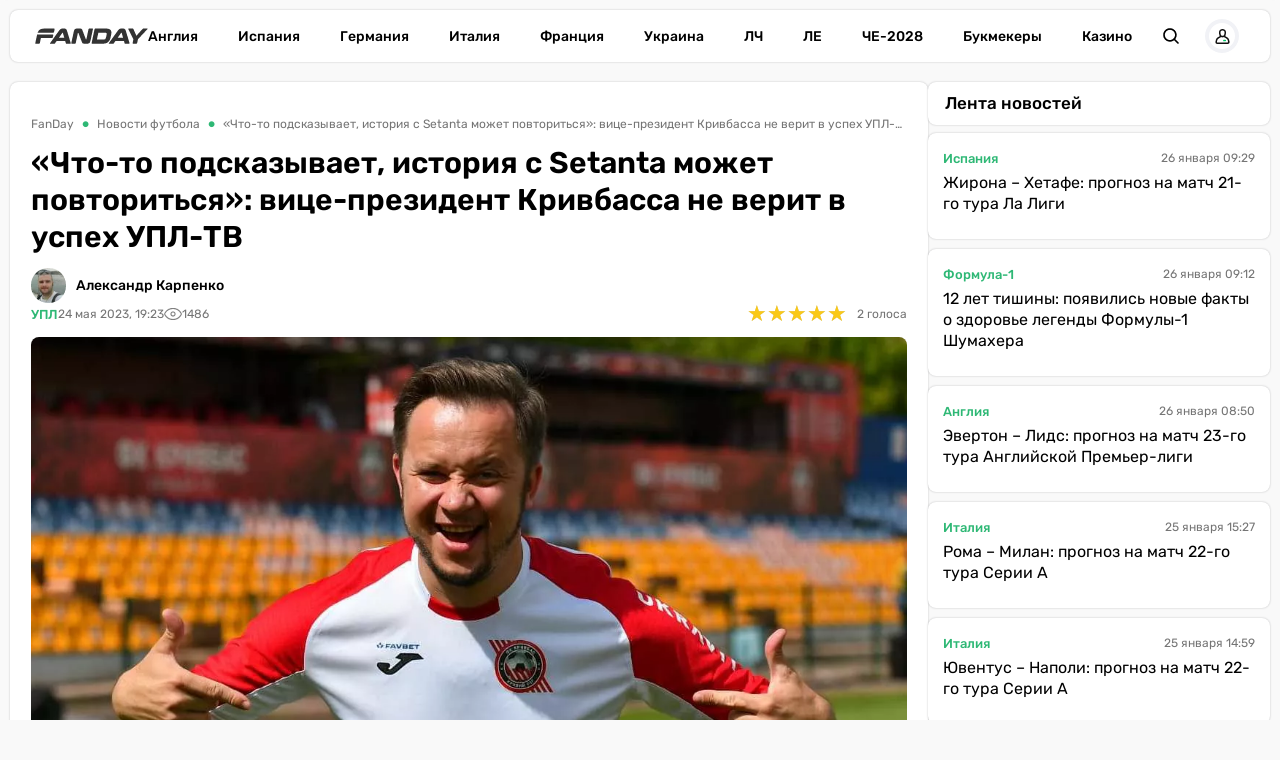

--- FILE ---
content_type: text/html; charset=utf-8
request_url: https://fanday.net/news/chto-to-podskazyvaet-istoriya-s-setanta-mozhet-povtoritsya-vice-prezident-krivbassa-ne-verit-v-uspekh-upl-tv
body_size: 32406
content:
<!DOCTYPE html><html lang="ru" prefix="og: https://ogp.me/ns#"><head><meta charset="utf-8"><meta name="viewport" content="width=device-width, initial-scale=1">
    <link rel="preconnect" href="https://www.googletagmanager.com" crossorigin="anonymous">
    <meta name="robots" content="index, follow, max-image-preview:large, max-snippet:-1">
    <link rel="canonical" href="https://fanday.net/news/chto-to-podskazyvaet-istoriya-s-setanta-mozhet-povtoritsya-vice-prezident-krivbassa-ne-verit-v-uspekh-upl-tv">
    <title>«Что-то подсказывает, история с Setanta может повториться»: вице-президент Кривбасса не верит в успех УПЛ-ТВ - FanDay</title>
    <meta name="description" content="Вице-президент Кривбасса Артем Гагарин дал свою оценку вчерашнему собранию клубов УПЛ, на котором поднимался вопрос о создании телепула на базе УПЛ-ТВ.">
    <meta name="keywords" content="">
    <meta name="news_keywords" content="кривбасс, упл, телепул">

    <link rel="preload" fetchpriority="high" as="image" imagesrcset="https://fanday.net/img/news/UPL/Drugoe/thumbs/gagarin_100.webp 100w, https://fanday.net/img/news/UPL/Drugoe/thumbs/gagarin_200.webp 200w, https://fanday.net/img/news/UPL/Drugoe/thumbs/gagarin_360.webp 360w, https://fanday.net/img/news/UPL/Drugoe/thumbs/gagarin_600.webp 600w, https://fanday.net/img/news/UPL/Drugoe/thumbs/gagarin_720.webp 720w, https://fanday.net/img/news/UPL/Drugoe/thumbs/gagarin_800.webp 800w, https://fanday.net/img/news/UPL/Drugoe/gagarin.webp 1200w" imagesizes="(max-width: 992px) 100vw, 1200px">
    <link rel="preload" as="image" href="https://fanday.net/img/fanday-logo.svg">
    <link rel="preload" as="image" imagesrcset="https://fanday.net/img/avatars/thumbs/karpenko_50.webp 50w, https://fanday.net/img/avatars/thumbs/karpenko_100.webp 100w, https://fanday.net/img/avatars/thumbs/karpenko_200.webp 200w, https://fanday.net/img/avatars/karpenko.webp 400w" imagesizes="(max-width: 768px) 100px, 50px">

    <meta name="twitter:card" content="summary_large_image">
    <meta name="twitter:title" content="«Что-то подсказывает, история с Setanta может повториться»: вице-президент Кривбасса не верит в успех УПЛ-ТВ">
    <meta name="twitter:description" content="Вице-президент Кривбасса Артем Гагарин дал свою оценку вчерашнему собранию клубов УПЛ, на котором поднимался вопрос о создании телепула на базе УПЛ-ТВ.">
    <meta name="twitter:image" content="https://fanday.net/img/news/UPL/Drugoe/thumbs/gagarin.jpg">
    <meta property="og:url" content="https://fanday.net/news/chto-to-podskazyvaet-istoriya-s-setanta-mozhet-povtoritsya-vice-prezident-krivbassa-ne-verit-v-uspekh-upl-tv">
    <meta property="og:title" content="«Что-то подсказывает, история с Setanta может повториться»: вице-президент Кривбасса не верит в успех УПЛ-ТВ">
    <meta property="og:description" content="Вице-президент Кривбасса Артем Гагарин дал свою оценку вчерашнему собранию клубов УПЛ, на котором поднимался вопрос о создании телепула на базе УПЛ-ТВ.">
    <meta property="og:image" content="https://fanday.net/img/news/UPL/Drugoe/thumbs/gagarin.jpg">
    <meta property="og:image:secure_url" content="https://fanday.net/img/news/UPL/Drugoe/thumbs/gagarin.jpg">
    <meta property="og:image:width" content="1200">
    <meta property="og:image:height" content="675">
    <meta property="og:type" content="article">
    <meta property="article:published_time" content="2023-05-24T19:23:00+03:00">
    <meta property="article:modified_time" content="2023-05-24T19:37:39+03:00">
    <meta property="article:section" content="Новости футбола">
    <meta property="article:tag" content="Кривбасс">
    <meta property="article:tag" content="УПЛ">
    <meta property="og:site_name" content="FanDay">
    <meta property="og:locale" content="ru_UA">
    <meta property="og:locale:alternate" content="uk_UA">
    <link rel="image_src" href="https://fanday.net/img/news/UPL/Drugoe/thumbs/gagarin.jpg">
    <script type="application/ld+json">[{"@context":"https:\/\/schema.org","@type":"WebSite","name":"FanDay","url":"https:\/\/fanday.net","inLanguage":"ru","isAccessibleForFree":true,"potentialAction":{"@type":"SearchAction","target":"https:\/\/fanday.net\/search?term={search_term_string}","query-input":"required name=search_term_string"},"author":{"@context":"https:\/\/schema.org","@type":"NewsMediaOrganization","name":"FanDay","slogan":"Футбол, футбол, ГОЛ!","description":"FanDay – это футбольный портал, посвящен самому популярному виду спорта – футболу. Мы собрали самые последние и самые интересные новости футбола, расписание матчей топовых футбольных чемпионатов и турнирные таблички.","url":"https:\/\/fanday.net","sameAs":["https:\/\/www.facebook.com\/Fanday.net","https:\/\/youtube.com\/@fanday_football","https:\/\/t.me\/FanDaynet","https:\/\/www.instagram.com\/fandaynet\/"],"logo":{"@type":"ImageObject","url":"https:\/\/fanday.net\/img\/fanday-logo.svg","width":"742","height":"105"},"image":{"@type":"ImageObject","url":"https:\/\/fanday.net\/img\/fanday-logo.svg","width":"742","height":"105"},"email":"info@fanday.net","telephone":"+38-044-534-45-59","address":{"@type":"PostalAddress","addressCountry":"UA","addressLocality":"с. Травневе","addressRegion":"Кировоградская обл.","postalCode":"28061","streetAddress":"ул. Молодёжная, 34"},"contactPoint":{"@type":"ContactPoint","telephone":"+38-044-534-45-59","email":"info@fanday.net","contactType":"headquarters","areaServed":"UA","availableLanguage":["uk","ru","en"]},"legalName":"ООО \"Прайм Медиа Хаб\"","foundingDate":"2021-01-01","publishingPrinciples":"https:\/\/fanday.net\/page-editorial-policy","actionableFeedbackPolicy":"https:\/\/fanday.net\/page-editorial-policy","correctionsPolicy":"https:\/\/fanday.net\/page-editorial-policy","ethicsPolicy":"https:\/\/fanday.net\/page-editorial-policy","missionCoveragePrioritiesPolicy":"https:\/\/fanday.net\/page-editorial-policy","verificationFactCheckingPolicy":"https:\/\/fanday.net\/page-editorial-policy","unnamedSourcesPolicy":"https:\/\/fanday.net\/page-editorial-policy"},"creator":{"@context":"https:\/\/schema.org","@type":"NewsMediaOrganization","name":"FanDay","slogan":"Футбол, футбол, ГОЛ!","description":"FanDay – это футбольный портал, посвящен самому популярному виду спорта – футболу. Мы собрали самые последние и самые интересные новости футбола, расписание матчей топовых футбольных чемпионатов и турнирные таблички.","url":"https:\/\/fanday.net","sameAs":["https:\/\/www.facebook.com\/Fanday.net","https:\/\/youtube.com\/@fanday_football","https:\/\/t.me\/FanDaynet","https:\/\/www.instagram.com\/fandaynet\/"],"logo":{"@type":"ImageObject","url":"https:\/\/fanday.net\/img\/fanday-logo.svg","width":"742","height":"105"},"image":{"@type":"ImageObject","url":"https:\/\/fanday.net\/img\/fanday-logo.svg","width":"742","height":"105"},"email":"info@fanday.net","telephone":"+38-044-534-45-59","address":{"@type":"PostalAddress","addressCountry":"UA","addressLocality":"с. Травневе","addressRegion":"Кировоградская обл.","postalCode":"28061","streetAddress":"ул. Молодёжная, 34"},"contactPoint":{"@type":"ContactPoint","telephone":"+38-044-534-45-59","email":"info@fanday.net","contactType":"headquarters","areaServed":"UA","availableLanguage":["uk","ru","en"]},"legalName":"ООО \"Прайм Медиа Хаб\"","foundingDate":"2021-01-01","publishingPrinciples":"https:\/\/fanday.net\/page-editorial-policy","actionableFeedbackPolicy":"https:\/\/fanday.net\/page-editorial-policy","correctionsPolicy":"https:\/\/fanday.net\/page-editorial-policy","ethicsPolicy":"https:\/\/fanday.net\/page-editorial-policy","missionCoveragePrioritiesPolicy":"https:\/\/fanday.net\/page-editorial-policy","verificationFactCheckingPolicy":"https:\/\/fanday.net\/page-editorial-policy","unnamedSourcesPolicy":"https:\/\/fanday.net\/page-editorial-policy"},"publisher":{"@context":"https:\/\/schema.org","@type":"NewsMediaOrganization","name":"FanDay","slogan":"Футбол, футбол, ГОЛ!","description":"FanDay – это футбольный портал, посвящен самому популярному виду спорта – футболу. Мы собрали самые последние и самые интересные новости футбола, расписание матчей топовых футбольных чемпионатов и турнирные таблички.","url":"https:\/\/fanday.net","sameAs":["https:\/\/www.facebook.com\/Fanday.net","https:\/\/youtube.com\/@fanday_football","https:\/\/t.me\/FanDaynet","https:\/\/www.instagram.com\/fandaynet\/"],"logo":{"@type":"ImageObject","url":"https:\/\/fanday.net\/img\/fanday-logo.svg","width":"742","height":"105"},"image":{"@type":"ImageObject","url":"https:\/\/fanday.net\/img\/fanday-logo.svg","width":"742","height":"105"},"email":"info@fanday.net","telephone":"+38-044-534-45-59","address":{"@type":"PostalAddress","addressCountry":"UA","addressLocality":"с. Травневе","addressRegion":"Кировоградская обл.","postalCode":"28061","streetAddress":"ул. Молодёжная, 34"},"contactPoint":{"@type":"ContactPoint","telephone":"+38-044-534-45-59","email":"info@fanday.net","contactType":"headquarters","areaServed":"UA","availableLanguage":["uk","ru","en"]},"legalName":"ООО \"Прайм Медиа Хаб\"","foundingDate":"2021-01-01","publishingPrinciples":"https:\/\/fanday.net\/page-editorial-policy","actionableFeedbackPolicy":"https:\/\/fanday.net\/page-editorial-policy","correctionsPolicy":"https:\/\/fanday.net\/page-editorial-policy","ethicsPolicy":"https:\/\/fanday.net\/page-editorial-policy","missionCoveragePrioritiesPolicy":"https:\/\/fanday.net\/page-editorial-policy","verificationFactCheckingPolicy":"https:\/\/fanday.net\/page-editorial-policy","unnamedSourcesPolicy":"https:\/\/fanday.net\/page-editorial-policy"},"publishingPrinciples":"https:\/\/fanday.net\/page-editorial-policy","copyrightHolder":{"@type":"NewsMediaOrganization","name":"FanDay","url":"https:\/\/fanday.net","logo":{"@type":"ImageObject","url":"https:\/\/fanday.net\/img\/fanday-logo.svg","width":"742","height":"105"}},"copyrightYear":"2021"},{"@context":"https:\/\/schema.org","@type":"Organization","name":"FanDay","slogan":"Футбол, футбол, ГОЛ!","description":"FanDay – это футбольный портал, посвящен самому популярному виду спорта – футболу. Мы собрали самые последние и самые интересные новости футбола, расписание матчей топовых футбольных чемпионатов и турнирные таблички.","url":"https:\/\/fanday.net","sameAs":["https:\/\/www.facebook.com\/Fanday.net","https:\/\/youtube.com\/@fanday_football","https:\/\/t.me\/FanDaynet","https:\/\/www.instagram.com\/fandaynet\/"],"logo":{"@type":"ImageObject","url":"https:\/\/fanday.net\/img\/fanday-logo.svg","width":"742","height":"105"},"image":{"@type":"ImageObject","url":"https:\/\/fanday.net\/img\/fanday-logo.svg","width":"742","height":"105"},"email":"info@fanday.net","telephone":"+38-044-534-45-59","address":{"@type":"PostalAddress","addressCountry":"UA","addressLocality":"с. Травневе","addressRegion":"Кировоградская обл.","postalCode":"28061","streetAddress":"ул. Молодёжная, 34"},"contactPoint":{"@type":"ContactPoint","telephone":"+38-044-534-45-59","email":"info@fanday.net","contactType":"headquarters","areaServed":"UA","availableLanguage":["uk","ru","en"]},"legalName":"ООО \"Прайм Медиа Хаб\"","foundingDate":"2021-01-01","publishingPrinciples":"https:\/\/fanday.net\/page-editorial-policy"},{"@context":"https:\/\/schema.org","@type":"NewsMediaOrganization","name":"FanDay","slogan":"Футбол, футбол, ГОЛ!","description":"FanDay – это футбольный портал, посвящен самому популярному виду спорта – футболу. Мы собрали самые последние и самые интересные новости футбола, расписание матчей топовых футбольных чемпионатов и турнирные таблички.","url":"https:\/\/fanday.net","sameAs":["https:\/\/www.facebook.com\/Fanday.net","https:\/\/youtube.com\/@fanday_football","https:\/\/t.me\/FanDaynet","https:\/\/www.instagram.com\/fandaynet\/"],"logo":{"@type":"ImageObject","url":"https:\/\/fanday.net\/img\/fanday-logo.svg","width":"742","height":"105"},"image":{"@type":"ImageObject","url":"https:\/\/fanday.net\/img\/fanday-logo.svg","width":"742","height":"105"},"email":"info@fanday.net","telephone":"+38-044-534-45-59","address":{"@type":"PostalAddress","addressCountry":"UA","addressLocality":"с. Травневе","addressRegion":"Кировоградская обл.","postalCode":"28061","streetAddress":"ул. Молодёжная, 34"},"contactPoint":{"@type":"ContactPoint","telephone":"+38-044-534-45-59","email":"info@fanday.net","contactType":"headquarters","areaServed":"UA","availableLanguage":["uk","ru","en"]},"legalName":"ООО \"Прайм Медиа Хаб\"","foundingDate":"2021-01-01","publishingPrinciples":"https:\/\/fanday.net\/page-editorial-policy","actionableFeedbackPolicy":"https:\/\/fanday.net\/page-editorial-policy","correctionsPolicy":"https:\/\/fanday.net\/page-editorial-policy","ethicsPolicy":"https:\/\/fanday.net\/page-editorial-policy","missionCoveragePrioritiesPolicy":"https:\/\/fanday.net\/page-editorial-policy","verificationFactCheckingPolicy":"https:\/\/fanday.net\/page-editorial-policy","unnamedSourcesPolicy":"https:\/\/fanday.net\/page-editorial-policy"},{"@context":"https:\/\/schema.org","@type":"Article","mainEntityOfPage":{"@type":"WebPage","@id":"https:\/\/fanday.net\/news\/chto-to-podskazyvaet-istoriya-s-setanta-mozhet-povtoritsya-vice-prezident-krivbassa-ne-verit-v-uspekh-upl-tv"},"url":"https:\/\/fanday.net\/news\/chto-to-podskazyvaet-istoriya-s-setanta-mozhet-povtoritsya-vice-prezident-krivbassa-ne-verit-v-uspekh-upl-tv","inLanguage":"ru","headline":"«Что-то подсказывает, история с Setanta может повториться»: вице-президент Кривбасса не верит в успех УПЛ-ТВ","description":"Вице-президент Кривбасса Артем Гагарин дал свою оценку вчерашнему собранию клубов УПЛ, на котором поднимался вопрос о создании телепула на базе УПЛ-ТВ.","articleSection":"Новости футбола","image":{"@type":"ImageObject","url":"https:\/\/fanday.net\/img\/news\/UPL\/Drugoe\/gagarin.webp","width":"1200","height":"675"},"dateCreated":"2023-05-24T19:23:00+03:00","datePublished":"2023-05-24T19:23:00+03:00","dateModified":"2023-05-24T19:37:39+03:00","isAccessibleForFree":true,"articleBody":"Вчера в Киеве состоялась встреча представителей клубов украинской Премьер-лиги, в ходе которой обсуждался вопрос трансляции матчей следующего сезона и создание собственной OTT-платформы.\r\nГагарин в комментарии «ТаТоТаке» заявил, что первоначальный оптимизм всех участников процесса в итоге может быть сведен на нет, что приведет к повторению прошлогодней эпопеи с созданием телепула в коллаборации с Setanta Sports.\r\n«Если вы спрашиваете, мы ли за УПЛ-ТВ – то да. Верю ли я, что мы это сделаем – нет. Что-то подсказывает, что те клубы, что кричат сейчас «за»… А потом будет так, как было и с Setanta. Пусть «1+1» тоже участвуют. Насколько мы знаем, что у Зари и Динамо многолетние контракты с большими суммами. Блин, ну может и нам повезет, может», – сказал Гагарин.\r\nКривбасс провел 27 матчей, набрал 35 очков и занимает восьмое место в турнирной таблице УПЛ. Завтра команда Юрия Вернидуба проведет следующий матч против Металлиста.\r\n","wordCount":142,"author":{"@type":"Person","name":"Александр Карпенко","url":"https:\/\/fanday.net\/user\/234","image":"https:\/\/fanday.net\/img\/avatars\/karpenko.webp","email":"oleksandr.karpenko@fanday.net","sameAs":["https:\/\/x.com\/karpa_8","https:\/\/ukrfootball.ua\/author\/oleksandr-karpenko\/","https:\/\/sport-express.ua\/author\/oleksandr-karpenko","https:\/\/zbirna.com\/author\/oleksandr-karpenko"],"description":"Живу в Киевской области. Увлекаюсь футбольной журналистикой. Реализовіваю свое увлечение посредством публикаций своих материалов на платформе FanDay.net. Иногда помимо новостей публикую интервью с футболистами и тренерами.","alumniOf":{"@type":"EducationalOrganization","name":"Учился в Киевском университете культуры (2014–2018) по специальности Журналистика"},"jobTitle":"Колумнист","knowsAbout":["Украинский футбол","Английская Премьер-лига","Итальянская Серия А"]},"publisher":{"@type":"NewsMediaOrganization","name":"FanDay","url":"https:\/\/fanday.net","sameAs":["https:\/\/www.facebook.com\/Fanday.net","https:\/\/youtube.com\/@fanday_football","https:\/\/t.me\/FanDaynet","https:\/\/www.instagram.com\/fandaynet\/"],"logo":{"@type":"ImageObject","url":"https:\/\/fanday.net\/img\/fanday-logo.svg","width":"742","height":"105"},"image":{"@type":"ImageObject","url":"https:\/\/fanday.net\/img\/fanday-logo.svg","width":"742","height":"105"},"email":"info@fanday.net","telephone":"+38-044-534-45-59","address":{"@type":"PostalAddress","addressCountry":"UA","addressLocality":"с. Травневе","addressRegion":"Кировоградская обл.","postalCode":"28061","streetAddress":"ул. Молодёжная, 34"},"contactPoint":{"@type":"ContactPoint","telephone":"+38-044-534-45-59","email":"info@fanday.net","contactType":"headquarters","areaServed":"UA","availableLanguage":["uk","ru","en"]},"legalName":"ООО \"Прайм Медиа Хаб\"","foundingDate":"2021-01-01","publishingPrinciples":"https:\/\/fanday.net\/page-editorial-policy"},"interactionStatistic":{"@type":"InteractionCounter","interactionType":{"@type":"ViewAction"},"userInteractionCount":"1486"}},{"@context":"https:\/\/schema.org","@type":"CreativeWorkSeries","name":"«Что-то подсказывает, история с Setanta может повториться»: вице-президент Кривбасса не верит в успех УПЛ-ТВ","aggregateRating":{"@type":"AggregateRating","ratingValue":"5","ratingCount":"2","bestRating":"5","worstRating":"1"}},{"@context":"https:\/\/schema.org","@type":"ProfilePage","inLanguage":"ru","mainEntity":{"@type":"Person","name":"Александр Карпенко","url":"https:\/\/fanday.net\/user\/234","image":"https:\/\/fanday.net\/img\/avatars\/karpenko.webp","email":"oleksandr.karpenko@fanday.net","sameAs":["https:\/\/x.com\/karpa_8","https:\/\/ukrfootball.ua\/author\/oleksandr-karpenko\/","https:\/\/sport-express.ua\/author\/oleksandr-karpenko","https:\/\/zbirna.com\/author\/oleksandr-karpenko"],"description":"Живу в Киевской области. Увлекаюсь футбольной журналистикой. Реализовіваю свое увлечение посредством публикаций своих материалов на платформе FanDay.net. Иногда помимо новостей публикую интервью с футболистами и тренерами.","alumniOf":{"@type":"EducationalOrganization","name":"Учился в Киевском университете культуры (2014–2018) по специальности Журналистика"},"jobTitle":"Колумнист","knowsAbout":["Украинский футбол","Английская Премьер-лига","Итальянская Серия А"],"@id":"https:\/\/fanday.net\/user\/234","identifier":"234"},"url":"https:\/\/fanday.net\/user\/234"}]</script>
    <link rel="amphtml" href="https://fanday.net/amp/news/chto-to-podskazyvaet-istoriya-s-setanta-mozhet-povtoritsya-vice-prezident-krivbassa-ne-verit-v-uspekh-upl-tv">
    <link rel="alternate" type="application/rss+xml" title="FanDay.net :: лента новостей" href="https://fanday.net/rss.ru.xml">
    <link rel="apple-touch-icon" sizes="57x57" href="https://fanday.net/templates/fanday/fav/apple-icon-57x57.png">
    <link rel="apple-touch-icon" sizes="60x60" href="https://fanday.net/templates/fanday/fav/apple-icon-60x60.png">
    <link rel="apple-touch-icon" sizes="72x72" href="https://fanday.net/templates/fanday/fav/apple-icon-72x72.png">
    <link rel="apple-touch-icon" sizes="76x76" href="https://fanday.net/templates/fanday/fav/apple-icon-76x76.png">
    <link rel="apple-touch-icon" sizes="114x114" href="https://fanday.net/templates/fanday/fav/apple-icon-114x114.png">
    <link rel="apple-touch-icon" sizes="120x120" href="https://fanday.net/templates/fanday/fav/apple-icon-120x120.png">
    <link rel="apple-touch-icon" sizes="144x144" href="https://fanday.net/templates/fanday/fav/apple-icon-144x144.png">
    <link rel="apple-touch-icon" sizes="152x152" href="https://fanday.net/templates/fanday/fav/apple-icon-152x152.png">
    <link rel="apple-touch-icon" sizes="180x180" href="https://fanday.net/templates/fanday/fav/apple-icon-180x180.png">
    <link rel="icon" type="image/png" sizes="192x192"  href="https://fanday.net/templates/fanday/fav/android-icon-192x192.png">
    <link rel="icon" type="image/png" sizes="32x32" href="https://fanday.net/templates/fanday/fav/favicon-32x32.png">
    <link rel="icon" type="image/png" sizes="96x96" href="https://fanday.net/templates/fanday/fav/favicon-96x96.png">
    <link rel="icon" type="image/png" sizes="16x16" href="https://fanday.net/templates/fanday/fav/favicon-16x16.png">
    <meta name="msapplication-TileColor" content="#ffffff">
    <meta name="msapplication-TileImage" content="https://fanday.net/templates/fanday/fav/ms-icon-144x144.png">
    <meta name="theme-color" content="#ffffff">

<style>@font-face{font-family:Rubik;font-style:normal;font-weight:300;src:url('/templates/fanday/fonts/Rubik/rubik-v12-latin_cyrillic-300.eot');src:local(''),url('/templates/fanday/fonts/Rubik/rubik-v12-latin_cyrillic-300.eot?#iefix') format('embedded-opentype'),url('/templates/fanday/fonts/Rubik/rubik-v12-latin_cyrillic-300.woff2') format('woff2'),url('/templates/fanday/fonts/Rubik/rubik-v12-latin_cyrillic-300.woff') format('woff'),url('/templates/fanday/fonts/Rubik/rubik-v12-latin_cyrillic-300.ttf') format('truetype'),url('/templates/fanday/fonts/Rubik/rubik-v12-latin_cyrillic-300.svg#Rubik') format('svg');font-display:swap}@font-face{font-family:Rubik;font-style:normal;font-weight:400;src:url('/templates/fanday/fonts/Rubik/rubik-v12-latin_cyrillic-regular.eot');src:local(''),url('/templates/fanday/fonts/Rubik/rubik-v12-latin_cyrillic-regular.eot?#iefix') format('embedded-opentype'),url('/templates/fanday/fonts/Rubik/rubik-v12-latin_cyrillic-regular.woff2') format('woff2'),url('/templates/fanday/fonts/Rubik/rubik-v12-latin_cyrillic-regular.woff') format('woff'),url('/templates/fanday/fonts/Rubik/rubik-v12-latin_cyrillic-regular.ttf') format('truetype'),url('/templates/fanday/fonts/Rubik/rubik-v12-latin_cyrillic-regular.svg#Rubik') format('svg');font-display:swap}@font-face{font-family:Rubik;font-style:normal;font-weight:500;src:url('/templates/fanday/fonts/Rubik/rubik-v12-latin_cyrillic-500.eot');src:local(''),url('/templates/fanday/fonts/Rubik/rubik-v12-latin_cyrillic-500.eot?#iefix') format('embedded-opentype'),url('/templates/fanday/fonts/Rubik/rubik-v12-latin_cyrillic-500.woff2') format('woff2'),url('/templates/fanday/fonts/Rubik/rubik-v12-latin_cyrillic-500.woff') format('woff'),url('/templates/fanday/fonts/Rubik/rubik-v12-latin_cyrillic-500.ttf') format('truetype'),url('/templates/fanday/fonts/Rubik/rubik-v12-latin_cyrillic-500.svg#Rubik') format('svg');font-display:swap}@font-face{font-family:Rubik;font-style:normal;font-weight:600;src:url('/templates/fanday/fonts/Rubik/rubik-v12-latin_cyrillic-600.eot');src:local(''),url('/templates/fanday/fonts/Rubik/rubik-v12-latin_cyrillic-600.eot?#iefix') format('embedded-opentype'),url('/templates/fanday/fonts/Rubik/rubik-v12-latin_cyrillic-600.woff2') format('woff2'),url('/templates/fanday/fonts/Rubik/rubik-v12-latin_cyrillic-600.woff') format('woff'),url('/templates/fanday/fonts/Rubik/rubik-v12-latin_cyrillic-600.ttf') format('truetype'),url('/templates/fanday/fonts/Rubik/rubik-v12-latin_cyrillic-600.svg#Rubik') format('svg');font-display:swap}@font-face{font-family:Rubik;font-style:normal;font-weight:700;src:url('/templates/fanday/fonts/Rubik/rubik-v12-latin_cyrillic-700.eot');src:local(''),url('/templates/fanday/fonts/Rubik/rubik-v12-latin_cyrillic-700.eot?#iefix') format('embedded-opentype'),url('/templates/fanday/fonts/Rubik/rubik-v12-latin_cyrillic-700.woff2') format('woff2'),url('/templates/fanday/fonts/Rubik/rubik-v12-latin_cyrillic-700.woff') format('woff'),url('/templates/fanday/fonts/Rubik/rubik-v12-latin_cyrillic-700.ttf') format('truetype'),url('/templates/fanday/fonts/Rubik/rubik-v12-latin_cyrillic-700.svg#Rubik') format('svg');font-display:swap}@font-face{font-family:Rubik;font-style:normal;font-weight:800;src:url('/templates/fanday/fonts/Rubik/rubik-v12-latin_cyrillic-800.eot');src:local(''),url('/templates/fanday/fonts/Rubik/rubik-v12-latin_cyrillic-800.eot?#iefix') format('embedded-opentype'),url('/templates/fanday/fonts/Rubik/rubik-v12-latin_cyrillic-800.woff2') format('woff2'),url('/templates/fanday/fonts/Rubik/rubik-v12-latin_cyrillic-800.woff') format('woff'),url('/templates/fanday/fonts/Rubik/rubik-v12-latin_cyrillic-800.ttf') format('truetype'),url('/templates/fanday/fonts/Rubik/rubik-v12-latin_cyrillic-800.svg#Rubik') format('svg');font-display:swap}@font-face{font-family:Rubik;font-style:normal;font-weight:900;src:url('/templates/fanday/fonts/Rubik/rubik-v12-latin_cyrillic-900.eot');src:local(''),url('/templates/fanday/fonts/Rubik/rubik-v12-latin_cyrillic-900.eot?#iefix') format('embedded-opentype'),url('/templates/fanday/fonts/Rubik/rubik-v12-latin_cyrillic-900.woff2') format('woff2'),url('/templates/fanday/fonts/Rubik/rubik-v12-latin_cyrillic-900.woff') format('woff'),url('/templates/fanday/fonts/Rubik/rubik-v12-latin_cyrillic-900.ttf') format('truetype'),url('/templates/fanday/fonts/Rubik/rubik-v12-latin_cyrillic-900.svg#Rubik') format('svg');font-display:swap}@font-face{font-family:Rubik;font-style:italic;font-weight:300;src:url('/templates/fanday/fonts/Rubik/rubik-v12-latin_cyrillic-300italic.eot');src:local(''),url('/templates/fanday/fonts/Rubik/rubik-v12-latin_cyrillic-300italic.eot?#iefix') format('embedded-opentype'),url('/templates/fanday/fonts/Rubik/rubik-v12-latin_cyrillic-300italic.woff2') format('woff2'),url('/templates/fanday/fonts/Rubik/rubik-v12-latin_cyrillic-300italic.woff') format('woff'),url('/templates/fanday/fonts/Rubik/rubik-v12-latin_cyrillic-300italic.ttf') format('truetype'),url('/templates/fanday/fonts/Rubik/rubik-v12-latin_cyrillic-300italic.svg#Rubik') format('svg');font-display:swap}@font-face{font-family:Rubik;font-style:italic;font-weight:400;src:url('/templates/fanday/fonts/Rubik/rubik-v12-latin_cyrillic-italic.eot');src:local(''),url('/templates/fanday/fonts/Rubik/rubik-v12-latin_cyrillic-italic.eot?#iefix') format('embedded-opentype'),url('/templates/fanday/fonts/Rubik/rubik-v12-latin_cyrillic-italic.woff2') format('woff2'),url('/templates/fanday/fonts/Rubik/rubik-v12-latin_cyrillic-italic.woff') format('woff'),url('/templates/fanday/fonts/Rubik/rubik-v12-latin_cyrillic-italic.ttf') format('truetype'),url('/templates/fanday/fonts/Rubik/rubik-v12-latin_cyrillic-italic.svg#Rubik') format('svg');font-display:swap}@font-face{font-family:Rubik;font-style:italic;font-weight:500;src:url('/templates/fanday/fonts/Rubik/rubik-v12-latin_cyrillic-500italic.eot');src:local(''),url('/templates/fanday/fonts/Rubik/rubik-v12-latin_cyrillic-500italic.eot?#iefix') format('embedded-opentype'),url('/templates/fanday/fonts/Rubik/rubik-v12-latin_cyrillic-500italic.woff2') format('woff2'),url('/templates/fanday/fonts/Rubik/rubik-v12-latin_cyrillic-500italic.woff') format('woff'),url('/templates/fanday/fonts/Rubik/rubik-v12-latin_cyrillic-500italic.ttf') format('truetype'),url('/templates/fanday/fonts/Rubik/rubik-v12-latin_cyrillic-500italic.svg#Rubik') format('svg');font-display:swap}@font-face{font-family:Rubik;font-style:italic;font-weight:600;src:url('/templates/fanday/fonts/Rubik/rubik-v12-latin_cyrillic-600italic.eot');src:local(''),url('/templates/fanday/fonts/Rubik/rubik-v12-latin_cyrillic-600italic.eot?#iefix') format('embedded-opentype'),url('/templates/fanday/fonts/Rubik/rubik-v12-latin_cyrillic-600italic.woff2') format('woff2'),url('/templates/fanday/fonts/Rubik/rubik-v12-latin_cyrillic-600italic.woff') format('woff'),url('/templates/fanday/fonts/Rubik/rubik-v12-latin_cyrillic-600italic.ttf') format('truetype'),url('/templates/fanday/fonts/Rubik/rubik-v12-latin_cyrillic-600italic.svg#Rubik') format('svg');font-display:swap}@font-face{font-family:Rubik;font-style:italic;font-weight:700;src:url('/templates/fanday/fonts/Rubik/rubik-v12-latin_cyrillic-700italic.eot');src:local(''),url('/templates/fanday/fonts/Rubik/rubik-v12-latin_cyrillic-700italic.eot?#iefix') format('embedded-opentype'),url('/templates/fanday/fonts/Rubik/rubik-v12-latin_cyrillic-700italic.woff2') format('woff2'),url('/templates/fanday/fonts/Rubik/rubik-v12-latin_cyrillic-700italic.woff') format('woff'),url('/templates/fanday/fonts/Rubik/rubik-v12-latin_cyrillic-700italic.ttf') format('truetype'),url('/templates/fanday/fonts/Rubik/rubik-v12-latin_cyrillic-700italic.svg#Rubik') format('svg');font-display:swap}@font-face{font-family:Rubik;font-style:italic;font-weight:800;src:url('/templates/fanday/fonts/Rubik/rubik-v12-latin_cyrillic-800italic.eot');src:local(''),url('/templates/fanday/fonts/Rubik/rubik-v12-latin_cyrillic-800italic.eot?#iefix') format('embedded-opentype'),url('/templates/fanday/fonts/Rubik/rubik-v12-latin_cyrillic-800italic.woff2') format('woff2'),url('/templates/fanday/fonts/Rubik/rubik-v12-latin_cyrillic-800italic.woff') format('woff'),url('/templates/fanday/fonts/Rubik/rubik-v12-latin_cyrillic-800italic.ttf') format('truetype'),url('/templates/fanday/fonts/Rubik/rubik-v12-latin_cyrillic-800italic.svg#Rubik') format('svg');font-display:swap}@font-face{font-family:Rubik;font-style:italic;font-weight:900;src:url('/templates/fanday/fonts/Rubik/rubik-v12-latin_cyrillic-900italic.eot');src:local(''),url('/templates/fanday/fonts/Rubik/rubik-v12-latin_cyrillic-900italic.eot?#iefix') format('embedded-opentype'),url('/templates/fanday/fonts/Rubik/rubik-v12-latin_cyrillic-900italic.woff2') format('woff2'),url('/templates/fanday/fonts/Rubik/rubik-v12-latin_cyrillic-900italic.woff') format('woff'),url('/templates/fanday/fonts/Rubik/rubik-v12-latin_cyrillic-900italic.ttf') format('truetype'),url('/templates/fanday/fonts/Rubik/rubik-v12-latin_cyrillic-900italic.svg#Rubik') format('svg');font-display:swap}</style>
<style>
*,body{margin:0;padding:0}.best_game_default_list .best_game_link:hover:before,.main-container,.sbnews_arlib .arlib_row.top,aside,body{width:100%}.nav-item a,a,a:hover{text-decoration:none}#fanday-f-login,p{margin-top:6px}:root{--shadow_w:0 0px 2px rgba(32, 33, 36, 0.28);--main_green:#2eb875;--main_blue:#2765e3;--main_orange:#f2a612;--main_red:#f62144;--main_gray:#949494;--main_yellow:#abab96;--date-gray-text:#afafad;--mob-width:992px}body{height:100%;font-family:Rubik,Rubik-fallback,Arial,sans-serif;font-weight:400;overflow-y:scroll;background-color:#f9f9f9;font-size:14px;line-height:1.5;font-feature-settings:'pnum' on,'lnum' on}*,::after,::before{box-sizing:border-box}a{color:#000}a:hover{color:var(--main_green)}p{margin-bottom:10px}iframe{max-width:100%!important;min-width:none!important;border:none}.h1,.h2,.h3,.h4,.h5,.h6,h1,h2,h3,h4,h5,h6{font-weight:500;margin-bottom:.5rem;line-height:1.2}.tpl_one_news_main_h1{font-size:30px;line-height:125%;font-weight:600;margin-bottom:20px;display:block}.nav-item,.nav-item a{font-size:14px;color:#000}.htmlContent table.home_bg_table_gap td:first-child,.nav-item,.nav-item a,b,strong{font-weight:500}h1{font-size:24px;margin:0}h2{font-size:20px}.best_game_default_list .best_game_bonus_1,h3{font-size:18px}h4{font-size:16px}img{max-width:100%}section:has(> *)+section{margin-top:20px}.main-container{max-width:1420px;position:relative;padding:10px 10px 20px;border-radius:8px;min-height:100vh;margin:0 auto}.main_data_conteiner{width:100%;margin:0 auto;display:flex;align-items:flex-start}@media (min-width:992px){.main_data_conteiner{position:relative}}section{height:max-content}.main_colum{order:2;padding:0 15px;height:min-content;width:50%;flex:1;margin:0 auto}.right_colum{width:342px;order:3}input:active,input:focus,input:hover{outline:0;outline-offset:0;box-shadow:none;border-color:#cecece}.arlib_info_wrap,header{display:flex;flex-wrap:wrap}.nav{display:-ms-flexbox;display:flex;-ms-flex-wrap:wrap;flex-wrap:wrap;padding-left:0;margin-bottom:0;list-style:none}.mainnav{display:flex;align-items:center;left:2%;height:52px;top:8px;padding:0 25px;transition:.3s;width:100%;border-radius:8px;background:#fff;box-shadow:var(--shadow_w);margin-bottom:20px;justify-content:space-between;z-index:999}.nav>.nav-list,.navbar_submenu{position:absolute;left:50%;transform:translate(-50%,0)}.navbar-brand{display:inline-block;line-height:100%;padding:0;margin:0;height:16px}.nav-item,.nav-item a,.navbar_mainmenu{display:flex}.nav>.nav-list{display:flex}.nav-item{list-style:none;padding:0 20px;align-items:center;align-items:center;text-align:center;text-wrap:nowrap}.nav-item a{cursor:pointer;padding:0;justify-content:center;align-items:center}#g_id_onload,.display_none,.dropdown-menu,.dropdown-toggle::after,.nav>#nav-check{display:none}.navbar_submenu{margin:0 auto;width:100%;justify-content:center;height:53px;display:flex;top:36px}.nav-item.language-switch{display:flex;gap:8px;text-transform:uppercase;color:#b8b8b8;padding:0;margin-left:20px;order:3;width:100%}@media (max-width:1150px){.main_data_conteiner{padding:70px 8px 0}.mainnav{padding:0 60px 0 20px;position:fixed;width:96%;left:2%;max-width:calc(100vw - 20px)}.nav>.nav-btn{display:inline-block;position:absolute;right:0;top:0;display:flex;align-items:center;height:100%;width:50px;justify-content:center;padding-top:4px}.nav>.nav-btn>label{top:15px;height:20px;width:28px;z-index:5;position:absolute}.nav>.nav-btn>label>span{border-top:2px solid #000;position:absolute;width:100%;height:2px;top:50%;margin-top:-1px;left:0;display:block;background:#020304;transition:.5s}.nav>.nav-btn>label>span:first-child{top:3px;width:50%;left:50%}.nav>.nav-btn>label>span:last-child{top:16px;width:50%;left:0}.nav>#nav-check:checked~.nav-btn span{opacity:0;top:50%}.nav>#nav-check:checked~.nav-btn label span:first-child{opacity:1;transform:rotate(225deg);width:100%;left:0}.nav>#nav-check:checked~.nav-btn label span:last-child{opacity:1;transform:rotate(-225deg);width:100%;left:0}.nav>.nav-list{position:absolute;display:flex;flex-direction:column;width:calc(100% - 0px);background-color:#fff;transition:.15s ease-in;top:56px;overflow:hidden;z-index:10;margin:0 auto;left:0;height:0;transform:unset;flex-direction:row-reverse;box-shadow:var(--shadow_w);border-radius:8px}.nav>#nav-check:checked~.nav-list{height:calc(100vh - 81px);min-height:fit-content;padding-top:20px;flex-wrap:wrap;align-items:flex-start;gap:0}.navbar_mainmenu{flex-direction:column;width:100%;position:unset}.navbar_submenu{flex-direction:column;width:50%;position:unset;transform:unset;height:fit-content;border-right:1px solid #d3d3d3}.nav-item{padding:8px 20px}.nav-item.language-switch{text-align:center;justify-content:center;font-size:18px;gap:20px}.nav-item.language-switch a{font-size:inherit}}.dropdown-menu.search-panel{position:fixed;top:0;right:-100%;z-index:1000;font-size:1rem;text-align:left;list-style:none;background-color:#fff;width:420px;max-width:100vw;height:100vh;border-radius:4px;display:block;box-shadow:var(--shadow_w);border:none;padding:12px 10px;overflow:auto;scrollbar-width:thin;transition:right .4s}.dropdown-menu.search-panel.show{right:0}.dropdown-menu.search-panel::before{content:"";width:calc(100vw - 434px);height:100vh;opacity:0;top:0;left:0;background:rgba(0,0,0,.3);transition:opacity .1s .4s;transform-origin:right}.dropdown-menu.search-panel.show::before{position:fixed;opacity:1}.dropdown-menu.search-panel a{display:block;font-size:16px;white-space:normal}.search-panel__header{display:flex;justify-content:space-between;gap:10px;align-items:center;margin-bottom:15px}button.search-panel__close{background:0 0;border:none;cursor:pointer}.m_top_20,.search-panel__results{margin-top:20px}#search_input_menu{flex:1}.search-panel__results .arlib_img_blk{height:200px}.dropdown-menu.search_panel.show,.dropdown-menu.show,.tpmi_player_table_div a{display:block}.header_search_form>div{display:flex;height:44px;background:#fff;box-shadow:var(--shadow_w);justify-content:space-between;border-radius:8px}form.header_search_form input.form-control{height:100%;border-radius:8px 0 0 8px}#search_input_menu,.number_container>div:first-child{border-radius:8px 0 0 8px;z-index:2;padding:0 8px;width:160px;border:0}#fanday-f-login,#fanday-g-id-signin{width:48%;height:40px;overflow:hidden}button.header_search_form_btn{width:55px;background:var(--main_green);margin-left:-5px;color:#fff;height:44px;border:none}.nav_userImg img,a#authDropdown{border-radius:100%}a#authDropdown{display:flex;-webkit-box-align:center;align-items:center;-webkit-box-pack:center;justify-content:center;margin:0 10px;background-color:#fff;width:26px;height:26px;box-shadow:0 4px 4px 0 rgb(48 48 48 / 0%),0 0 0 4px #f1f2f6;max-width:26px;max-height:26px;cursor:pointer}.nav_right_panel{height:100%;display:flex;align-items:center;justify-content:center}.nav_userImg{display:flex;align-items:center;justify-content:center}.dropdown-menu.dropdown-menu-right{position:absolute;top:70px;z-index:1000;float:left;min-width:10rem;margin:0;font-size:1rem;color:#212529;text-align:left;list-style:none;background-color:#fff;background-clip:padding-box;border:1px solid rgba(0,0,0,.15);border-radius:.25rem;right:9px;flex-direction:column}.countFreshReplies{background:#f62144;width:16px;height:16px;display:flex;align-items:center;justify-content:center;color:#fff;border-radius:50%;font-size:12px}.dropdown-header,.dropdown-item{display:block;white-space:nowrap}.dropdown-header{padding:.5rem 1.5rem;margin-bottom:0;font-size:.875rem;color:#6c757d}.dropdown-item{width:100%;padding:.25rem 1.5rem;clear:both;font-weight:400;color:#212529;text-align:inherit;background-color:transparent;border:0}.dropdown-divider{height:0;margin:.5rem 0;overflow:hidden;border-top:1px solid #e9ecef}@media (max-width:920px){.dropdown-menu,.dropdown-menu.search_panel{top:60px;right:0}}#navbarDropdown img,div.colum_widget_news_icon>img{max-height:16px;max-width:16px}#navbarDropdown i,.nearestForecasts_widget_sidebar .fc_time{font-size:16px;font-weight:500}.breadcrumb{background:0 0;margin-bottom:0;flex-wrap:nowrap;display:flex;align-items:center;padding:.75rem 0}.btn-primary,.btn-primary:hover{background:var(--main_green);border:none}li.breadcrumb-item{display:flex;font-size:12px;padding-right:.5rem;align-items:center}li.breadcrumb-item>a{color:#757575;font-weight:400}.breadcrumb-item+.breadcrumb-item::before{padding-right:.5rem;color:var(--main_green);content:"/";font-weight:600;content:"\2022";font-size:24px;width:15px;display:flex;align-items:center;justify-content:center;line-height:75%}.breadcrumb,li.breadcrumb-item:last-child,li.breadcrumb-item:last-child span{padding-right:0;overflow:hidden;white-space:nowrap;text-overflow:ellipsis;color:#757575}.btn-primary{color:#fff}.btn-primary:hover{color:#000}.tpl_mc_top_subheader{width:100%;display:flex;justify-content:center;font-size:17px;text-align:center;margin:0}.colum_widget_block,.colum_widget_block_header{margin-bottom:8px;font-size:13px;font-weight:500;background:#fff;box-shadow:var(--shadow_w);width:100%;color:#000}.colum_widget_block{padding:8px 10px 12px 17px;border-radius:8px;border:1px solid #2eb87500}.colum_widget_block_header{padding:0 17px;border-radius:8px;display:flex;align-items:center;min-height:43px;justify-content:space-between}.colum_widget_header{height:100%;width:100%;display:flex;align-items:center;justify-content:left;font-weight:500;font-size:17px;color:#000}.colum_widget_block_fl,.colum_widget_block_link_green{background:var(--main_green);display:flex;align-items:center;border-radius:8px;width:100%;font-weight:500}.colum_widget_block_fl{padding:0;font-size:13px;height:40px;justify-content:center}.colum_widget_block_link_green{color:#fff;font-size:14px;height:100%;padding:8px 10px 8px 17px;text-align:center;justify-content:center}.best_game_link_site:hover,.colum_widget_block_link_green:hover{background:#1a9358;color:#fff}@media (max-width:992px){.main_data_conteiner{flex-direction:column;background:#fff}.main-container{padding:0 0 20px;background:#fff}.main_colum{width:100%;order:1;padding:0}.left_colum{order:2;width:100%}.right_colum{order:3;width:100%}.dropdown-menu.search-panel::before{width:calc(100vw - 420px)}.colum_widget_block_header{box-shadow:unset}.colum_widget_header{font-size:20px}.colum_widget_block_articles{display:grid;gap:0 10px;grid-template-columns:repeat(2,1fr)}}@media (max-width:600px){.colum_widget_block_articles{grid-template-columns:1fr}}.arlib{background:#fff;box-shadow:var(--shadow_w);width:100%;padding:15px;border-radius:8px;font-size:13px}.arlib,.arlib_title{color:#000;margin-bottom:10px;font-weight:500}.arlib_date,.arlib_row{color:#757575;font-weight:400}.arlib_title{font-size:16px;line-height:130%;width:100%;overflow:hidden;text-overflow:ellipsis;display:block;font-weight:500}.arlib_img_blk{height:170px;position:relative;display:flex;align-items:center;justify-content:center;overflow:hidden;border-radius:8px;margin-bottom:10px}.arlib_img{position:absolute;object-fit:cover;border-radius:8px;width:100%;height:100%}.arlib.pc .arlib_row.top+.arlib_title{margin-top:4px}.arlib_row{align-items:center;font-size:13px;justify-content:flex-start;display:flex;gap:8px}.arlib_row>a{color:var(--main_green);font-size:13px;font-weight:500;align-items:center}.arlib_row>img:nth-child(2){margin-left:15px}.arlib_date{width:137px;justify-content:flex-end;font-size:12px;line-height:20px;align-items:center;white-space:nowrap;margin-left:auto;text-align:right;display:flex;align-items:center}.sbnews_arlib .arlib_title{color:#000;margin-top:12px;line-height:135%;font-size:16px;font-weight:400}.sbnews_arlib .arlib.exclusive{border:2px solid var(--main_green);box-shadow:none}.sbnews_arlib .arlib.exclusive .arlib_row>a{background:var(--main_red);color:#fff;padding:0 8px;border-radius:8px}.best_game{display:flex;flex-direction:column;gap:15px;padding:15px 20px}.best_game_row{display:grid;align-items:center;grid-template-columns:1fr 1fr}.bk-info{grid-column:1/5;padding:5px 0 0;font-size:13px;font-weight:100;margin-bottom:20px;text-align:center;color:#333;order:6}.best_game_logo,.best_game_row>*{align-items:center;margin:0 auto;display:flex}.best_game_default_list .best_game_link_site,.best_game_link_site,.tpl_one_news_mc_tag.current,.tpl_one_news_mc_tag:hover{background:var(--main_green);color:#fff}.best_game_row>*{justify-content:center;align-self:center;justify-self:center;flex-direction:column}.best_game_leftPanel{width:100%;padding-right:20px;gap:15px;position:relative}.best_game_num{width:14px;text-align:center;font-weight:500}.best_game_logo_link{width:100%;height:100%;display:flex}.best_game_logo{width:100%;height:70px;border-radius:8px;justify-content:center;padding:4px}.best_game_bonus{display:flex;align-items:center;font-size:15px;font-weight:500;justify-content:center;text-align:center;gap:5px;width:100%}.best_game_rightPanel{display:flex;flex-direction:column;gap:10px;border-left:1px solid #e7e7e7;padding-left:20px}.best_game_link{width:137px}.best_game_link_site{min-width:60px;justify-content:center;width:inherit;height:34px;display:flex;align-items:center;border-radius:4px;font-size:13px;font-weight:500}.fcmi_all_pagination>span:hover,.htmlContent li a:not([class]),.tpl_one_news_mc_tag{color:var(--main_green)}.tpl_one_news_mc_tags{display:flex;align-items:flex-start;margin-bottom:15px;flex-wrap:wrap}.tpl_one_news_mc_tags>a{margin-right:10px}.tpl_one_news_mc_tags>a:last-child{margin-right:0}.tpl_news_filter>a,.tpl_one_news_mc_tag.current{margin-left:10px}.tpl_news_filter>a:first-child{margin-left:0}.tpl_one_news_mc_tag{font-size:13px;padding:5px 10px;background:#fff;box-shadow:var(--shadow_w);border:1px solid #2eb87500;border-radius:6px;font-weight:500;width:max-content;margin-bottom:8px}.fcmi_all_pagination{margin:20px 0 16px;display:flex;align-items:center;justify-content:center}.fcmi_all_pagination>span{height:28px;width:32px;border:1px solid #c2c2c2;text-align:center;display:flex;align-items:center;justify-content:center;font-size:13px;margin:0 5px;border-radius:6px;font-weight:500;background:#fff}.fcmi_all_pagination a{height:100%;width:100%;border-radius:6px;display:flex;align-items:center;justify-content:center}.fcmi_all_pagination>span.active{background:var(--main_green);color:#fff;border:none}.g-news-link{border:1px solid var(--main_green);border-radius:6px;margin-bottom:8px;background-color:#fff;padding:0}.g-news-link a{display:block;padding:12px;text-align:center}.g-news-link a:hover{background-color:var(--main_green);color:#fff}.main_colum_text_block,.preReadMoreDiv{width:100%;padding:20px 20px 12px;margin-bottom:8px;font-size:15px;font-weight:400;color:#000;border:1px solid #2eb87500}.colum_widget_block_pp,.main_colum_parcing,.main_colum_text_block,.preReadMoreDiv{background:#fff;box-shadow:var(--shadow_w);border-radius:8px}.colum_widget_block_pp:not(:has(.triple)){max-width:600px;margin:0 auto}.htmlContent h1,.htmlContent h2,.htmlContent h3,.htmlContent h4{margin-bottom:.5rem;line-height:1.2;margin-top:.83em}.htmlContent .green_line{width:100px;height:3px;background:var(--main_green);margin:15px 0;display:block}.htmlContent p a:not([class]){border-bottom:1px solid var(--main_green);color:var(--main_green)}.htmlContent ol:not([class]),.htmlContent ul:not([class]){margin-left:30px;margin-bottom:1rem}.htmlContent ol:not([class]) li,.htmlContent ul:not([class]) li{margin-bottom:.5rem}.htmlContent img{max-width:100%;height:auto}.htmlContent table{border-collapse:collapse;box-sizing:unset;text-indent:initial;border-spacing:0;max-width:100%;word-break:normal;width:100%;font-size:14px}.htmlContent table tr{border-bottom:1px solid #dadada}.htmlContent table td+td,.htmlContent table.props td+td{padding-left:10px}.htmlContent table p{margin:0}.htmlContent table:not([class]) td{padding:6px}.htmlContent table.props{min-width:70%;margin:0 auto;word-break:normal}.casinos_grid_bonus_line2,.htmlContent table.props *{font-size:14px}.htmlContent table.props td{padding:6px;border-top:1px solid #ccc;border-bottom:1px solid #ccc}.htmlContent table.props tr td:first-of-type{font-weight:600}.htmlContent table.props th{font-weight:700;border-bottom:1px solid gray;background:#f1f1f1;text-align:left;padding:4px 0 4px 10px}.htmlContent blockquote{font-size:17px;font-style:italic;line-height:1.5;position:relative;margin-top:46px;font-weight:400;border-left:3px solid var(--main_green);margin-left:3px;padding-left:12px}.htmlContent blockquote:before{content:"\201d";font-size:40px;position:absolute;left:-4px;width:30px;height:30px;background:var(--main_green);color:#fff;border-radius:5px;padding-left:5px;padding-top:6px;line-height:100%;top:-40px}.htmlContent blockquote p:first-child:before{display:block;margin-left:40px;margin-top:30px;height:12px}.htmlContent blockquote:after{content:" ";display:block;width:100%;max-width:100%;margin-top:10px}.htmlContent .list-pros-styled-block{margin-bottom:30px;display:grid;grid-template-columns:1fr 1fr;grid-gap:15px}.htmlContent .list-pros-styled-column{box-shadow:var(--shadow_w);padding:15px;border-radius:8px;margin-bottom:15px}.htmlContent .list-pros-styled-header{font-weight:500;text-align:center;border-bottom:1px solid #d5d5d5;padding-bottom:8px;margin-bottom:8px}.htmlContent .list-pros-styled-block li{list-style:none;padding-left:12px;display:flex;align-items:center;margin:10px 0;line-height:115%}.htmlContent .list-pros-styled-block li:before{display:flex;align-items:center;justify-content:center;margin-right:10px;border:1px solid;width:16px;height:16px;border-radius:100%;min-width:16px;min-height:16px}.htmlContent .list-pros-styled-block .plus li:before{content:"\002B";color:var(--main_green)}.htmlContent .list-pros-styled-block .minus li:before{content:"\2212";color:#f62144}.htmlContent table.home_bg_table_gap{border-spacing:8px;border:none;width:100%;border-collapse:inherit;font-size:16px}.htmlContent table.home_bg_table_gap td{border:1px solid #000;padding:15px 20px;border-radius:4px;background:#fff}.htmlContent table.gradient-border td,.htmlContent table.gradient-border th{border:1px solid #b7b7b7;padding:8px;font-size:14px}@media (max-width:1320px){.htmlContent table.gradient-border{background:#fff;position:relative;border-radius:0;max-width:100%;display:block;overflow-y:hidden;height:auto;font-size:13px}.htmlContent table.gradient-border tbody{overflow-x:scroll;display:block}.htmlContent table.gradient-border tbody:after{content:'';position:absolute;right:0;top:0;height:100%;background:linear-gradient(90deg,transparent,#00000085);border-radius:0;z-index:1;background-size:300% 300%;width:12px;border-right:1px solid #b7b7b7}.htmlContent table.gradient-border tbody:target{animation-play-state:running}}.tpl_one_news_mc_text_read_other{box-shadow:var(--shadow_w);display:grid;padding:15px;border-radius:8px;align-items:center;background:#f9f9f9;grid-gap:10px;grid-template-columns:1fr 100px;margin:25px 0}.htmlContent .tpl_one_news_mc_text_read_other a:not([class]){border-bottom:0}.tpl_one_news_mc_text_read_other.reverse{grid-template-columns:100px 1fr}img.tpl_one_news_mc_text_read_other_img{float:left;border-radius:8px;max-width:140px;max-height:100px}.tpl_one_news_read_other_img_block{min-height:100px;min-width:100px;position:relative;overflow:hidden;border-radius:8px;grid-column:2;grid-row:1/2}.reverse .tpl_one_news_read_other_img_block{grid-column:1;grid-row:1/2}.reverse .tpl_one_news_mc_text_read_other_link{grid-column:2;grid-row:1/2}.reverse .tpl_one_news_mc_text_read_other_text{grid-column:2;grid-row:1/2;color:#949494;font-weight:500}.tpl_one_news_read_other_img_block .tpl_one_news_mc_text_read_other_img{position:absolute;min-width:100%;min-height:100%;left:0;top:0;object-fit:cover;border-radius:8px;z-index:1;padding:0;margin:0}.tpl_one_news_mc_text_read_other_left{font-weight:500;display:flex;flex-direction:column;align-items:flex-start;justify-content:center;padding-right:10px}.tpl_one_news_mc_text_read_other_right{font-weight:500;display:flex;flex-direction:column;align-items:flex-start;justify-content:center;padding-left:10px}.tpl_one_news_mc_text_read_other_text{font-size:16px;display:-webkit-box;-webkit-box-orient:vertical;-webkit-line-clamp:4;overflow:hidden;margin-top:-5px;display:flex;line-height:115%;flex-direction:column;justify-content:center;height:100%}.tpl_one_news_mc_text_read_other_text a.read_other_text_link{font-size:16px;color:#000;text-decoration:none;font-weight:500;margin-top:5px;line-height:125%}.tpl_one_news_mc_text_read_other_link{font-size:14px;color:var(--main_green);text-transform:uppercase;display:flex;align-items:end;font-weight:500}.tpl_one_news_mc_text_read_other_link a{font-size:14px;color:var(--main_green);font-weight:500}.best_game_default_list,.best_game_default_list .best_game_bonus{flex-direction:column}.best_game_default_list .best_game_row{width:100%;margin:0 auto 20px;display:grid;padding:15px 20px;border-radius:8px;color:#000;border:1px solid #d3d3d3;grid-template-columns:160px 1fr 160px;position:relative;min-height:180px;display:flex;flex-wrap:wrap}.best_game_default_list .best_game_row>*{z-index:2;position:relative}.best_game_default_list .best_game_row:before{content:none;position:absolute;z-index:1;background:#fff;background:linear-gradient(114deg,rgb(255 255 255 / 0%) 0,rgb(255 255 255 / 0%) 50%,rgb(255 255 255 / 34%) 100%);width:100%;height:100%}.best_game_default_list .best_game_leftPanel{padding:0;display:flex;flex-direction:row;width:30%;align-items:center;justify-content:center;height:116px;margin:0}.best_game_middlePanel{width:34%;margin:0}.best_game_default_list .best_game_rightPanel{height:100%;border-radius:0 10px 10px 0;border-left:0;padding:0;display:flex}.best_game_default_list .best_game_row_bottom{grid-column-start:1;grid-column-end:4;display:block;width:100%;margin-top:15px;padding-top:5px;position:relative;min-height:20px;order:4}.bg_news_lic{font-size:13px;order:5;margin:auto 0 0;border-bottom:1px solid #cecece;width:100%;padding-bottom:3px}.bg_btn{margin-bottom:8px;min-width:118px;order:3;width:20%;margin-top:8px}.best_game_default_list .best_game_advantages_lst{display:grid;grid-template-columns:1fr 1fr;width:100%;font-size:14px}.best_game_default_list .best_game_advantages_lst li{list-style:none;display:flex;gap:8px;color:#515151;margin-bottom:8px;line-height:115%}.best_game_default_list .best_game_check{display:flex;width:14px;height:14px;align-items:center;margin-top:2px}.best_game_default_list .best_game_logo{display:flex;flex-direction:column;height:116px;border-radius:8px;padding:15px;position:relative;border:1px solid #fff}.best_game_default_list .best_game_logo:hover{position:relative;border:1px solid #494949;padding:6px;transition:.3s;background:#292929}.best_game_default_list .best_game_logo img{width:140px;max-width:85%}.best_game_default_list .best_game_rating_block{display:flex;color:#fff;font-size:16px;align-items:center}.best_game_default_list .best_game_rating_star{color:#fac917;font-size:23px;display:flex;align-items:center;height:27px;line-height:100%}.best_game_default_list .best_game_bonus_2{font-weight:400}.best_game_default_list .best_game_bonus_text{color:#676767}.best_game_default_list .best_game_link{width:165px;display:flex;align-items:center;justify-content:center;height:50px;border-radius:6px;font-size:15px;transition:.3s;position:relative;overflow:hidden;cursor:pointer}.best_game_default_list .best_game_link_review{color:#000;font-weight:500;display:flex;align-items:center}.bk-rating{margin-right:5px}.best_game_default_list .best_game_link:before{content:"";position:absolute;top:0;left:0;width:0%;height:100%;background-color:rgb(55 55 55 / 30%);transition:.3s}.best_game_default_list .best_game_link:hover{background-color:#232323;color:#fff}.sc_best_casinos_grid{display:grid;grid-template-columns:45% 55%}.sc_best_casinos_grid .bk-info{order:0;grid-column:1/3;margin-top:-12px;padding-top:0;line-height:100%;font-size:12px}.casinos_grid_left{height:130px;padding:15px 0;position:relative;margin-bottom:15px}svg.casinos_grid_rArrow{position:absolute;right:-13px;top:50%;transform:translate(0,-50%)}.casinos_grid_left>a{width:100%;height:50%;display:flex;align-items:center;justify-content:center}.casinos_grid_left .casinos_grid_logo_img{max-width:90%;max-height:90%;width:118px}.casinos_grid_rating{display:flex;width:100%;height:50%;align-items:flex-end;justify-content:center}.casinos_grid_stars{color:#fac917;font-size:18px;width:65%;display:flex;align-items:baseline;justify-content:center}.casinos_grid_stars span:nth-child(2),.casinos_grid_stars span:nth-child(4){font-size:22px}.casinos_grid_stars span:nth-child(3){font-size:26px}.casinos_grid_rating_value{display:flex;color:#fff;align-items:center;justify-content:center;font-size:22px}.casinos_grid_right{margin-bottom:15px;background:#f3f3f3;border:1px solid #e4e6eb;padding-left:6px}.casinos_grid_bonus{width:100%;height:60%;display:flex;align-items:center;justify-content:center;flex-direction:column;text-align:center;line-height:115%;padding-top:10px}.casinos_grid_bonus_line1{font-size:18px;margin-bottom:8px;max-width:90%;font-weight:500}a.casinos_grid_site{color:#fff;background:var(--main_green);border-radius:4px;min-width:60px;height:34px;display:flex;align-items:center;justify-content:center;font-size:13px;font-weight:500;width:140px;margin:0 auto;max-width:80%}.shortcode-title{color:#757575;font-size:12px;line-height:100%;width:100%;text-align:right;padding:12px 0}.colum_widget_block_header .shortcode-title{width:auto;padding:0}.shortcode.top_bookmaker_w_data_table{box-shadow:var(--shadow_w);background:#f9f9f9;border-radius:8px}.shortcode tr.top_bookmaker_w_data_tr{height:75px;border-bottom:1px solid #e4e4e4}.shortcode tr.top_bookmaker_w_data_tr>td:nth-child(7){width:65px;padding-right:10px}.shortcode .top_bookmaker_w_logo{flex-direction:column;color:#000;width:48px;height:48px;border-radius:20%;display:flex;align-items:center;justify-content:center;padding:4px;margin:0 auto}.shortcode .top_bookmaker_w_rating_circle{border:3px solid var(--main_green);width:34px;height:34px;border-radius:100%;display:flex;align-items:center;justify-content:center;float:left;color:#000}.shortcode .top_bookmaker_w_rating_star{width:25px;height:18px;display:flex;align-items:center;justify-content:center}.shortcode .top_bookmaker_w_bonus{display:flex;align-items:center;font-size:14px;font-weight:500}.shortcode a.top_bookmaker_w_link_info,.shortcode a.top_bookmaker_w_link_site{height:34px;display:flex;align-items:center;border-radius:4px;font-size:13px;font-weight:500}.shortcode a.top_bookmaker_w_link_info{justify-content:center;margin:0 5px 0 0;color:#1c1e21;background:#e4e6eb;width:auto;min-width:28px}.shortcode .top_bookmaker_w_link{display:flex;align-items:center;justify-content:center;text-align:center;flex-direction:column}.shortcode a.top_bookmaker_w_link_site{color:#fff;background:var(--main_green);min-width:60px;justify-content:center;width:-webkit-fill-available}.telegramChannel{border-radius:8px;margin-top:15px;background:#fff;border:2px solid #14a0ff;padding:10px 15px 0;display:flex;font-size:16px;font-weight:600;width:100%;justify-content:space-between;min-height:60px;align-items:center;margin-bottom:15px;flex-wrap:wrap}.telegramChannel_row_1,.telegramChannel_row_2{align-items:center;margin:0 auto;display:flex}.telegramChannel_row_1{overflow-wrap:anywhere;flex-grow:2;text-align:center;justify-content:center;padding-bottom:15px}.telegramChannel_row_2{min-width:230px;justify-content:space-between;flex-grow:2;max-width:250px;padding-bottom:10px}.footer,.footer_lic_block{padding:30px 20px 20px;border-radius:8px;box-shadow:var(--shadow_w);font-size:14px}.telegramChannel_arrow{max-height:20px;max-width:70px}a.telegramChannel_link{background:#14a0ff;color:#fff;padding:6px 15px;border-radius:15px;white-space:nowrap;display:inline-flex;align-items:center;justify-content:center}a.telegramChannel_link img{margin-right:8px}.telegramChannel_link:hover{color:#fff}.footer{color:#000;width:100%;background:#f2f2f2;margin:15px auto;display:flex;gap:15px}.footer_left{display:flex;flex-direction:column;gap:15px}.footer .social,.footer_lic_21{align-items:center}.footer_logo_row{display:flex;gap:20px}.footer .social,.footer_right{display:flex;gap:15px}.footer_logo_img{max-width:150px;margin-right:30px}.footer_li{list-style:none}.footer_console{height:20px}.footer_lic_block{background:#181818;color:#fff;margin:15px auto 0}.footer_lic_21{gap:10px;margin:0 auto 15px;justify-content:center;display:flex}.footer_lic_21>span{display:flex;border:3px solid #f22727;width:50px;height:50px;align-items:center;justify-content:center;border-radius:50%;font-size:18px;font-weight:600;min-width:50px}.footer_lic_partners{display:flex;justify-content:center;gap:34px;align-items:center}.footer_lic_p.flp_second{display:flex;justify-content:center;margin-bottom:20px;text-transform:uppercase}.open-modal,.tpl_show_commets_liker_row div,div.star-ratings-css-bottom>span,div.star-ratings-css-top>span{cursor:pointer}.main_login_modal_btn .modal{display:-webkit-box;display:flex;-webkit-box-align:center;align-items:center;-webkit-box-pack:center;justify-content:center;position:fixed;top:0;left:0;right:0;bottom:0;opacity:0;visibility:hidden;background:rgba(33,33,33,.75);-webkit-transition:.5s;transition:.5s;z-index:-1}.main_login_modal_btn .modal.is-visible{visibility:visible;opacity:1;z-index:9999}.main_login_modal_btn .modal-dialog{position:relative;max-width:90%;width:550px;height:auto;margin:0 auto;overflow:auto;border:none;outline:0;border-radius:20px;color:#353535;background:#fff;max-height:90%}.carousel_foto_video_hot .arlib_img_blk,.carousel_foto_video_uni .arlib_img_blk,.modal_login_padding_conteiner{padding:0 20px}#modal-signup .input-group input::placeholder{font-weight:500;padding-left:5px;font-size:14px}#modal-signup .input-group input{border-radius:20px;width:100%;height:44px;display:block;padding:.375rem .75rem;font-size:1rem;font-weight:400;line-height:1.5;background-clip:padding-box;border:1px solid #ced4da;transition:border-color .15s ease-in-out,box-shadow .15s ease-in-out}#modal-signup .input-group{position:relative;display:-ms-flexbox;display:flex;-ms-flex-wrap:wrap;flex-wrap:wrap;-ms-flex-align:stretch;align-items:stretch;width:100%;margin-bottom:1rem!important}#modal-signup form .input-group-append{position:absolute;right:15px;height:44px;display:flex;align-items:center}#modal-signup form .input-group-text{color:gray;border:0;background:unset;display:-ms-flexbox;display:flex;-ms-flex-align:center;align-items:center;margin-bottom:0;font-size:1rem;font-weight:400;line-height:1.5;text-align:center;white-space:nowrap}#modal-signup .form-control:focus{color:#495057;background-color:#fff;border-color:#80bdff;outline:0;box-shadow:0 0 0 .2rem rgba(0,123,255,.25)}.login-box-msg-header{display:flex;align-items:center;justify-content:center;height:50px;border-bottom:1px solid #e4e6eb;font-weight:500;font-size:18px;color:#000}.login-box-social-text-header{font-weight:500;display:flex;align-items:center;justify-content:center;height:35px;color:#000;font-size:14px}.modal_login_btn button,.modal_login_row,.modal_reg_row{width:100%;height:44px;font-weight:500}.main_login_modal_btn .modal-content .close-modal{line-height:inherit;border:none;outline:0;color:#353535;background:0 0;position:absolute;right:20px;top:10px;cursor:pointer}.main_login_modal_btn .modal-content .close-modal svg{width:18px}.social_login_box{display:flex;justify-content:space-between;width:100%;max-width:100%;overflow:hidden}#fanday-g-id-signin iframe{height:40px!important;width:270px!important;margin:0!important;display:flex!important;align-items:center;justify-content:center}#fanday-g-signin2 .abcRioButton.abcRioButtonLightBlue{box-shadow:none;height:100%!important;width:100%!important;border:1px solid #ced4da;border-radius:20px}#fanday-g-signin2 .abcRioButtonContentWrapper{height:100%;width:100%;display:flex;justify-content:center;align-items:center}#fanday-f-login .fb_iframe_widget{height:32px;width:100%;display:flex!important;align-items:center;justify-content:center;background:#1877f2;border-radius:15px}.modal_login_row,.social_login_div_links{justify-content:space-between;display:flex}.modal_reg_row,.top-information{display:flex;align-items:center}.modal_login_row{color:#000}.modal_reg_row{justify-content:center;font-size:14px;background:#e4e6eb;border:0;border-radius:20px}.background_main_green,.modal_login_btn button{background:var(--main_green)}.main_login_modal_btn .modal-content{border:0;font-size:14px}.modal_login_btn button{border:0;border-radius:20px;margin-bottom:15px}.modal-content .title{text-align:center;font-weight:500;padding:15px 0 12px;border-bottom:1px solid #e1e1e1}.social_login_div{padding:15px 30px;display:flex;flex-direction:column}.m_top_10,.social_login_div_links{margin-top:10px}.social_login_div_links>div{width:45%}.social_login_div_links img{width:100%;height:auto}.modal_login_separator{text-align:center;font-weight:500;padding:10px 0;font-size:12px}.modal-content form{padding:0;margin-top:10px}.form-group.login_remember_group{display:flex;justify-content:space-between;align-items:center}.main_login_modal_btn .modal-content .form-group{width:100%;height:auto;margin-bottom:1.25rem}.main_login_modal_btn .modal-content .form-group:nth-child(6){display:-webkit-box;display:flex;-webkit-box-orient:horizontal;-webkit-box-direction:normal;flex-direction:row;-webkit-box-pack:justify;justify-content:space-between;-webkit-box-align:center;align-items:center}.main_login_modal_btn .modal-content .form-group .input-field{font-family:inherit;font-size:.9rem;font-weight:500;line-height:inherit;padding:.75rem 1.25rem;width:100%;height:auto;outline:0;border:none;border-radius:2rem;color:#353535;background:#eff3f4}.main_login_modal_btn .modal-content .form-group .input-submit{font-family:inherit;font-size:.9rem;font-weight:500;line-height:inherit;text-align:center;cursor:pointer;padding:.75rem 1.25rem;width:30%;height:auto;outline:0;border:none;border-radius:2rem;color:#fff;background:#178ecf;-webkit-transition:.3s;transition:.3s}.main_login_modal_btn .modal-content .form-group .input-submit:hover{background:#126fa1}.main_login_modal_btn .modal-content .form-group .text-link{font-size:.9rem;font-weight:500;line-height:inherit;margin-left:1.2rem;color:#178ecf}.main_login_modal_btn .modal-content .form-group .text-link:hover{text-decoration:underline;-webkit-transition:.3s;transition:.3s}.separator_w_100{border-top:1px solid #e4e4e4;width:100%;padding:0;height:0}.width_100{width:100%!important}.width_80{width:80%!important}.width_60{width:60%!important}.width_40{width:40%!important}.width_20{width:20%!important}.width_0{width:0%!important}.ceo_text_size{font-size:15px}.ceo_text_padding{padding:8px 20px 12px}.no_padding{padding:0}.padding_0{padding-left:0;padding-right:0}.padding_5{padding-left:5px;padding-right:5px}.padding_15_0{padding:15px 0}.padding_8_12{padding:8px 12px}.padding_15,.padding_15_15{padding:15px}.m_top_15{margin-top:15px}.m_bottom_5{margin-bottom:5px}.m_bottom_10{margin-bottom:10px}.m_bottom_16{margin-bottom:16px}.m_bottom_20{margin-bottom:20px}.m_bottom_40{margin-bottom:40px}.no_border_bottom{border-bottom:none}.divider{width:100%;margin:0 auto;border-bottom:1px solid #e1e1e1}@media (max-width:768px){.m_bottom_40{margin-bottom:0}}.top-information{font-size:12px;color:#000;border:1px solid var(--main_gray);border-radius:5px;background:#fff;grid-template-columns:1fr;column-gap:6px;text-align:center;padding:3px 5px;justify-content:center;flex-wrap:wrap;margin-bottom:8px;min-height:43px}.top-information u{font-weight:700;color:#000}.top-information span{font-size:11px;width:100%;display:block}@media (max-width:992px){.arlib_title,.sbnews_arlib .arlib_title{font-size:17px}.arlib_title{font-weight:500}.arlib_img_blk{height:254px}.tpl_one_news_mc_tags{padding:15px 7px}.main_colum_text_block{border:unset;box-shadow:none;padding:0 5px;max-width:100%}.htmlContent table.props{min-width:100%}.htmlContent .list-pros-styled-block{grid-template-columns:1fr;grid-gap:0px}.htmlContent table.home_bg_table_gap{border-spacing:8px;border:none;width:calc(100% + 16px);border-collapse:inherit;font-size:16px;margin:0 -8px}.best_game_default_list .best_game_row{grid-template-columns:145px 1fr;max-height:fit-content;margin-bottom:15px;width:100%;display:flex;flex-direction:column;text-align:center}.best_game_default_list .best_game_rightPanel{position:relative;padding:15px 0 0;grid-column-start:1;grid-column-end:3;display:grid;flex-direction:row;height:65px;grid-template-columns:130px 1fr;gap:15px;width:100%}.best_game_default_list .best_game_leftPanel{width:100%}.best_game_default_list .best_game_bonus_text{font-size:16px}.best_game_default_list .best_game_bonus_1,.best_game_default_list .best_game_rating_star{font-size:20px}.best_game_default_list .best_game_bonus_2{font-size:16px;width:100%}.best_game_middlePanel{width:100%;margin-bottom:5px}.bg_btn{margin-bottom:8px;min-width:118px;order:4;width:70%;margin-top:8px}.best_game_default_list .best_game_link{width:90%}.best_game_default_list .best_game_row_bottom{margin-top:5px}.best_game_default_list .best_game_advantages_lst{grid-template-columns:1fr;gap:4px}.shortcode.top_bookmaker_w_data>div.top_bookmaker_w_link{width:auto}.shortcode.top_bookmaker_w_data>div.top_bookmaker_w_link>a{width:70px}.shortcode.top_bookmaker_w_data>div.top_bookmaker_w_link>a.top_bookmaker_w_link_info{font-size:0;width:30px;margin-left:6px;background-image:url(/img/icons/right.svg);background-size:10px;background-position:center;background-repeat:no-repeat}.footer,.social_login_box{flex-direction:column}.footer_right{flex-direction:column;gap:0}.footer_li a{display:block;padding:7px 0;margin:0}.footer_lic_partners{flex-wrap:wrap;gap:10px}#fanday-g-id-signin{width:256px;margin:0 auto;display:flex;align-items:center;justify-content:center;padding:0}#fanday-f-login{width:230px;margin:10px auto 0}.top-information{margin-bottom:0}}.is21-modal{position:fixed;top:0;left:0;width:100%;height:100%;background-color:rgba(0,0,0,.5);display:none;align-items:center;justify-content:center;z-index:9999}.is21-modal-content{background:#fff;padding:2rem;border-radius:12px;text-align:center;max-width:320px;box-shadow:0 5px 15px rgba(0,0,0,.3);font-family:Arial,sans-serif}.is21-modal button{margin:10px;padding:10px 20px;border:none;background-color:#1d8822;color:#fff;font-size:1rem;border-radius:6px;cursor:pointer}.is21-modal button.is21-no{background-color:#c6180b}.sadfd,.sadfd>ins{margin:0 auto}.sadfd.pc-header,.sadfd.pc-header>ins{padding-top:0;min-width:767px;max-width:1200px;width:1200px;max-height:160px;margin-bottom:8px;padding-bottom:0}.sadfd.mobile-article-bottom,.sadfd.mobile-article-top{width:100%;max-width:100%}.sadfd.pc-catfish,.sadfd.pc-catfish>ins{min-width:767px;max-width:100%;width:100%}.sadfd.mobile-catfish,.sadfd.pc-catfish{position:fixed;bottom:0;z-index:9;width:100%;display:flex;justify-content:center;padding:0}.sadfd a.catFish__link{padding:0;margin:0;display:flex;align-items:flex-end;text-align:center;justify-content:center;position:relative;width:fit-content}.catFish__closeBtn{position:absolute;z-index:9;right:8px;top:8px;background:#ffe200;width:22px;height:22px;display:flex;align-items:center;justify-content:center;font-size:14px;color:#000;cursor:pointer;border:1px solid #000;padding:0;line-height:100%;border-radius:5px;font-weight:600}.sadfd{height:auto;display:flex;justify-content:center;align-items:center;padding:8px 0}.brand-container,.main-container{background:#f9f9f9}.sadfd.pc-bgcover{min-height:120px}@media (max-width:440px){.arlib_img_blk{height:200px}}@media (max-width:380px){.arlib_img_blk,.search-panel__results .arlib_img_blk{height:180px}.best_game{padding:15px 12px}.best_game_leftPanel{padding-right:6px}.best_game_rightPanel{padding-left:6px}.best_game_link{max-width:100%}.footer_logo_row{flex-wrap:wrap}}
.short-ch-freespin-1,.short-ch-register-1{border-radius:8px;width:100%;display:flex}.short-ch-freespin-1 a.short-ch-freespin-1-btn.green,.short-ch-register-1{color:#fff;background:var(--main_green)}.short-ch-register-1{font-size:15px;font-weight:500;height:42px;padding:8px 10px 8px 17px;text-align:center;align-items:center;justify-content:center;max-width:240px;margin:20px auto}.short-ch-register-1:hover{color:#000}.short-ch-freespin-1{margin-top:15px;background:#fff;border:2px solid var(--main_green);padding:10px 15px 0;font-size:16px;font-weight:600;justify-content:space-between;min-height:60px;align-items:center;margin-bottom:15px;flex-wrap:wrap}.short-ch-freespin-1 .short-ch-freespin-1-row1{overflow-wrap:anywhere;display:flex;align-items:center;flex-grow:2;margin:0 auto;text-align:center;justify-content:center;padding-bottom:15px}.short-ch-freespin-1 .short-ch-freespin-1-row2{min-width:230px;display:flex;align-items:center;justify-content:space-between;flex-grow:2;margin:0 auto;padding-bottom:10px;width:100%;text-align:center;justify-content:center}.short-ch-freespin-1 a.short-ch-freespin-1-btn{padding:6px 15px;border-radius:15px;white-space:nowrap;min-width:200px}.shortcode.sc-author,.shortcode.sc-authors-list{max-width:100%;margin:20px auto}.sc-authors-list{display:flex;gap:2%;margin:25px 0}.sc-author,.sc-authors-list .author{background:#fff;margin-bottom:var(--margin-bottom)}.sc-author a,.sc-authors-list a,shortcode sc-authors-list a{border-bottom:unset}.sc-authors-list .author{display:flex;border-radius:var(--border-radius);border:1px solid #d3d3d3;padding:15px 10px;flex-direction:column;text-align:center;width:32%}.sc-author .tpl_one_news_author,.sc-authors-list .tpl_one_news_author{display:flex;flex-direction:column;justify-content:center;align-items:center;width:100%;font-weight:600;font-size:18px;height:auto;padding-bottom:10px;margin-bottom:10px;border-radius:0}.sc-author .tpl_one_news_author img,.sc-authors-list .tpl_one_news_author img{width:86px;height:86px;margin-bottom:15px;margin-right:0;display:flex;align-items:center;justify-content:center;border:8px solid #e7e7e7;border-radius:100%}.sc-author{display:grid;border-radius:var(--border-radius);border:1px solid #d3d3d3;padding:25px;grid-template-columns:240px 1fr;margin:25px 0}.sc-author .description,.sc-authors-list .description{font-size:16px}.shortcode .tpl_one_news_author_name{padding:0;font-size:18px}@media (max-width:840px){.sc-authors-list{flex-direction:column;gap:20px}.sc-authors-list .author{width:100%;padding:25px}.sc-author{grid-template-columns:1fr;text-align:center}}.author-info-block.author-social-list{margin-top:15px}.author-social-list-header{margin-bottom:6px;font-weight:600}.author-social-link{margin:0 2px;display:inline-block}@media (max-width:992px){.sc-author,.sc-authors-list .author{display:flex;flex-direction:column;align-items:center;text-align:center}.sc-author .tpl_one_news_author,.sc-authors-list .tpl_one_news_author{order:-1;margin-right:0}}
article+article{margin:50px 0;border-top:1px solid #000;padding-top:15px}.main_data_conteiner{gap:15px}.main_colum{padding:0;margin:0}.tpl_one_news_main_h1{font-size:30px;line-height:125%;font-weight:600;margin-bottom:12px;display:block}.tpl_one_news_author{display:flex;align-items:center;width:100%;font-size:16px;font-weight:400;color:#000}.tpl_one_news_author_name{font-weight:500;display:flex;flex-direction:column;align-items:flex-start;justify-content:center;padding-left:10px;font-size:14px}.tpl_one_news_author img{display:block;border-radius:100%}.tpl_one_news_mc_rating_row{margin:12px 0;color:#757575;font-weight:400;display:flex;justify-content:flex-start;font-size:12px;align-items:center;gap:24px;flex-wrap:wrap;row-gap:5px}.tpl_one_news_mc_rating_row>time{align-items:center;display:flex;font-size:12px}time.tpl_one_news_mcrr_date{margin-right:0;justify-content:flex-start}.tpl_one_news_mcrr_views{margin-left:0;align-items:center;display:flex;gap:8px}.tpl_one_news_mc_rating_row>.tpl_one_news_mc_rating_stars{float:right;margin-right:0;display:flex;justify-content:flex-end;user-select:none;align-items:center;margin-left:auto}.tpl_one_news_mcrr_cat>a{color:var(--main_green);font-weight:500;font-size:13px}.tpl_one_news_mcrr_date>span{margin-left:5px}.tpl_one_news_mc_rating_stars>div.star-ratings-css{line-height:100%}.tpl_one_news_mc_comments{color:#757575;display:flex;gap:8px;align-items:center}.main_colum_top_news{border-radius:8px;margin-bottom:30px;padding:0;position:relative}.main_colum_top_news_img{width:100%;margin:0 auto;left:0;border-radius:8px;padding:0;top:0;object-fit:cover;height:auto;z-index:1}.main_colum_top_news figcaption{position:absolute;z-index:3;color:#757575;bottom:-23px;font-size:12px;right:0}.tpl_one_news_mc_text_before{font-size:16px}.news_list_block{display:flex;gap:10px}.news_list_block .arlib_img_blk.articleImg img{width:100%}.widgetAffiliatesArticles{margin:20px auto}@media (max-width:992px){.tpl_one_news_author,.tpl_one_news_author_name{overflow-wrap:normal}.tpl_one_news_main_h1{font-size:26px}.main_colum{width:100%}.tpl_one_news_mc_rating_row{column-gap:9px;align-items:center;width:100%;row-gap:10px}.tpl_one_news_author{width:fit-content;margin-right:auto;order:1;min-width:55%;max-width:calc(60% - 10px)}.tpl_one_news_mcrr_cat{order:3}time.tpl_one_news_mcrr_date{order:2;min-width:40%;text-align:right;justify-content:flex-end}.tpl_one_news_mcrr_views{gap:4px;order:4;margin-left:auto}.tpl_one_news_mc_rating_row>.tpl_one_news_mc_rating_stars{order:6;margin-left:0}.tpl_one_news_mc_comments{gap:4px;order:5}.tpl_one_news_mc_rating_stars>div.star-ratings-css{margin:0 4px 0 0;display:flex;align-items:center;font-size:18px}.tpl_one_news_mc_main_img{position:relative}.main_colum_top_news{margin:0 -13px;position:relative;z-index:1;border-radius:20px 20px 0 0;overflow:hidden}.main_colum_top_news:before{background:linear-gradient(0deg,rgb(0 0 0) 0,rgb(0 0 0 / 18%) 50%,rgb(0 0 0 / 0%) 100%);z-index:2;content:" ";display:block;position:absolute;width:100%;height:100%}.main_colum_top_news figcaption{position:absolute;z-index:3;color:#c5c5c5;bottom:30px;font-size:12px;right:16px}.tpl_one_news_mc_text_before{font-size:17px;margin:-20px -13px 10px;position:relative;background:#fff;border-radius:20px;z-index:2;padding:10px 15px 15px;border-bottom:1px solid #c9c9c9}.tpl_one_news_mc_text_before.tpl_one_news_video{margin-top:0}.main_colum_text_block.comment_block{width:100%;padding:15px;border-radius:8px;background:#fff;box-shadow:var(--shadow_w)}}@media (max-width:768px){.news_list_block{flex-direction:column}}.widgetBestBookmakersNews{margin-bottom:15px}.colum_widget_block_link{background:0 0;border:1px solid var(--main_green);font-size:14px;font-weight:500;width:100%;height:100%;padding:8px 10px 8px 17px;border-radius:8px;text-align:center;display:flex;align-items:center;justify-content:center}@media (min-width:841px){.count_variation.best_game{display:flex;flex-direction:row;padding:15px 10px}.count_variation .best_game_row{margin:0 auto;display:flex;flex-direction:column;padding:12px 14px;border:1px solid #d3d3d3}.count_variation .best_game.double.count_variation{width:38%}.count_variation .best_game_num{text-align:center;font-weight:500;position:absolute;background:var(--main_green);width:36px;height:36px;border-radius:50%;left:-10px;top:-9px;font-size:14px;display:flex;align-items:center;justify-content:center;border:7px solid #fff;color:#fff}.count_variation .best_game_leftPanel{padding-right:0;margin-bottom:12px}.count_variation .best_game_rightPanel{border-left:0;padding-left:0}}
.rating{font-size:20px;overflow:hidden;margin-top:-5px}.rating input{float:right;opacity:0;position:absolute}.rating a,.rating label{float:right;color:#aaa;text-decoration:none;-webkit-transition:color .4s;-moz-transition:color .4s;-o-transition:color .4s;transition:color .4s}.rating a:focus,.rating a:focus~a,.rating a:hover,.rating a:hover~a,.rating input:focus~label,.rating label:hover,.rating label:hover~label{color:orange;cursor:pointer}.rating2{direction:rtl}.rating2 a{float:none}.star_background_yellow{color:#fac917}.star-ratings-css{unicode-bidi:bidi-override;color:#c5c5c5;font-size:22px;position:relative;padding:0;margin:0 10px 0 0}.star-ratings-css-top{color:#fac917;padding:0;position:absolute;z-index:1;display:flex;align-items:center;top:0;left:0;overflow:hidden}.star-ratings-css-bottom{padding:0;display:block;z-index:0}div.star-ratings-css-bottom>span:hover,div.star-ratings-css-top>span:hover{color:#ffd83e}.login_btns_block,.tpl_show_commets_d_row,a.discussionReply{display:flex}.login_btn,.registration_btn{font-size:14px;border-radius:8px;text-align:center;height:35px;display:flex;align-items:center;justify-content:center;margin-bottom:30px}.login_btn{margin-right:12px;background:var(--main_green);color:#fff;font-weight:500}.registration_btn{background:#e4e6eb;color:#000;width:130px;font-weight:500}.tpl_add_commet{width:100%;font-size:15px;font-weight:400}.tpl_add_commet.response{width:85%;margin-left:10%}.tpl_add_comment_textarea{border-radius:8px;font-size:14px;font-weight:400;color:#2f2f2f;box-shadow:var(--shadow_w);border:1px solid #2eb87500;margin-bottom:16px;height:100px;width:100%;padding:8px 12px;background:#f9f9f9}.tpl_add_comment_textarea::-webkit-input-placeholder{color:#7f7f7f}.tpl_add_comment_button{color:#fff;background:var(--main_green);font-size:13px;font-weight:500;border:0;padding:10px 20px;border-radius:6px;cursor:pointer}.tpl_show_commets_block_info_data,.tpl_show_commets_img,button#discussion-more{background:#f9f9f9;box-shadow:var(--shadow_w)}.tpl_add_comment_label{font-weight:500;margin-bottom:15px;padding-left:0;font-size:18px;display:block}.discussTitle,.tpl_show_commets_img>i.far.fa-user{font-size:16px}.discussTitle{font-weight:600}.tpl_show_commets_comment.answer{padding-left:55px}.tpl_show_commets_comment.answer.hidden{max-height:0;overflow-y:hidden}.tpl_show_commets_block{width:100%;margin-top:15px;justify-content:flex-start;align-items:flex-start;display:flex}.tpl_show_commets_img,.tpl_show_commets_liker_row{align-items:center;display:flex}.tpl_show_commets_img{width:40px;height:40px;border-radius:100%;justify-content:center;border:1px solid #51515100;margin-right:15px;min-width:40px;position:relative}.tpl_show_commets_img img{position:absolute;left:1%;top:1%;object-fit:cover;height:98%;width:98%;border-radius:100%}.tpl_show_commets_block_info{display:flex;flex-direction:column}.tpl_show_commets_block_info_data{display:flex;justify-content:flex-start;flex-direction:column;padding:10px;font-size:13px;font-weight:500;border:1px solid #2eb87500;border-radius:4px 8px 8px;margin:0}.tpl_show_commets_block_info>div{display:flex;margin-bottom:8px;width:100%;overflow-wrap:anywhere}.tpl_show_commets_name{font-weight:500;margin-right:10px}.tpl_show_commets_date{color:#bdbdbd;font-weight:400;font-size:12px}.tpl_show_commets_text{font-size:14px;font-weight:400}.tpl_show_commets_liker_row div:hover{opacity:.7}.tpl_show_commets_liker_row div{cursor:pointer;display:flex;align-items:center}.discussionShowReplies_block{margin-left:110px}.discussionShowReplies{padding:6px 0;color:#000;border-radius:8px;font-weight:500}span.entityDiscussion_count{font-weight:500}.discussionShowReplies_block .fa-reply{transform:rotate(270deg);padding-right:5px;color:#737373}button#discussion-more{width:100%;padding:8px;color:#737373;font-weight:500;margin-top:10px;border:1px solid #2eb87500;border-radius:8px}.show_all_comments_count{color:#000}.tpl_show_comment_like{color:var(--main_green);margin-right:10px;font-size:14px;font-weight:400}.tpl_show_comment_dislike{color:var(--main_red);margin-right:20px;font-size:14px;font-weight:400}.tpl_show_comment_answer{color:gray;border-bottom:1px solid #e0e0e0;font-size:13px;font-weight:400}
</style>

<script>let gtmStartTime = new Date().getTime()</script>

</head>
<body  data-sa-enabled="1">

<div class="container-fluid brand-container">
<div class="container-fluid main-container">

<header class="header_row">

    <nav class="nav mainnav">
        <input type="checkbox" id="nav-check">
        <a class="navbar-brand" href="https://fanday.net" title="FanDay - Футбол, футбол, ГОЛ!"><img src="https://fanday.net/img/fanday-logo.svg" width="113" height="16" decoding="async" alt="FanDay"></a>
        <div class="nav-btn">
            <label for="nav-check">
                <span></span>
                <span></span>
                <span></span>
            </label>
        </div>

        <div class="nav-list">

            <div class="navbar_mainmenu">
                <div class="nav-item">
                    <a class="nav-link" href="https://fanday.net/england-premier-league">Англия</a>
                </div>
                <div class="nav-item">
                    <a class="nav-link" href="https://fanday.net/spain-primera">Испания</a>
                </div>
                <div class="nav-item">
                    <a class="nav-link" href="https://fanday.net/germany-bundesliga">Германия</a>
                </div>
                <div class="nav-item">
                    <a class="nav-link" href="https://fanday.net/italy-seria-a">Италия</a>
                </div>
                <div class="nav-item">
                    <a class="nav-link" href="https://fanday.net/france-league-1">Франция</a>
                </div>

                <div class="nav-item">
                    <a class="nav-link" href="https://fanday.net/ukraine-premier-liga">Украина</a>
                </div>
                <div class="nav-item">
                    <a class="nav-link" href="https://fanday.net/champions-league">ЛЧ</a>
                </div>
                <div class="nav-item">
                    <a class="nav-link" href="https://fanday.net/europa-league">ЛЕ</a>
                </div>
                <div class="nav-item">
                    <a class="nav-link" href="https://fanday.net/euro">ЧЕ-2028</a>
                </div>

                <div class="nav-item">
                    <a class="nav-link" href="https://fanday.net/news/luchshie-bukmekerskie-kontory-ukrainy">Букмекеры</a>
                </div>

                <div class="nav-item">
                    <a class="nav-link" href="https://fanday.net/news/luchshie-onlain-kazino-ukrainy-top-10">Казино</a>
                </div>
            </div>

            
                                    
            
        </div>

        <div class="nav_right_panel">

                        <div class="search_button nav-item dropdown">
                <a href="#" rel="nofollow"
                   class="nav-link dropdown-toggle nav_right_panel_search nav_dropdown_item" id="navbarDropdown"
                   role="button" data-toggle="dropdown" aria-haspopup="true" aria-expanded="false">
                    <img src="https://fanday.net/img/icons/search-bk.svg" width="16" height="16" decoding="async"
                         alt="Поиск">
                </a>
                                <div class="dropdown-menu nav_dropdown_menu search-panel" aria-labelledby="navbarDropdown">
                    <div class="search-panel__header flex">
                        <p class="search-panel__title">Поиск</p>
                        <button class="search-panel__close" type="button" aria-label="Закрыть поиск">
                            <svg xmlns="http://www.w3.org/2000/svg" width="20" height="20" viewBox="0 0 20 20" fill="none">
                                <path d="M15 5L5 15M5 5L15 15" stroke="#242526" stroke-width="2" stroke-linecap="round" stroke-linejoin="round"/>
                            </svg>
                        </button>
                    </div>
                    <form class="header_search_form" action="https://fanday.net/search" method="get">
                        <div class="input-group input-group-sm">
                            <label for="search_input_menu" title="Найти"></label>
                            <input id="search_input_menu" class="header_search_form_edit form-control"
                                   type="text" name="term" value=""
                                   placeholder="Поиск">
                            <div class="input-group-append">
                                <button type="submit" class="header_search_form_btn btn btn-default" title="Найти"><img src="https://fanday.net/img/icons/search-wt.svg" width="16" height="16" decoding="async" loading="lazy" alt="Поиск"></button>
                            </div>
                        </div>
                    </form>
                    <div class="search-panel__results">
                        <div class="search-panel__results-title">Результаты поиска</div>
                        <div class="search-panel__results-list">
                        </div>
                    </div>
                </div>
            </div>
            
                        <a href="#" rel="nofollow" class="nav_right_panel_login nav_dropdown_item" id="authDropdown"
               title="Войти"
               role="button" data-toggle="dropdown" aria-haspopup="true" aria-expanded="false">
                                    <img src="https://fanday.net/img/icons/login.svg" width="15" height="15" decoding="async" alt="Мой профиль">
                            </a>

                            <!-- Sign-In -->
                <div class="dropdown-menu dropdown-menu-right nav_dropdown_menu" aria-labelledby="authDropdown">
                    <span class="dropdown-header open-modal"
                          data-open="modal-signup">Вход</span>
                </div>
                <!-- /Sign-In -->
            
                        
        </div>

    </nav>

</header>

<div class="main_data_conteiner">

        <!-- sadfd pc-header -->


<main class="main_colum" data-type="article" data-id="43621">

    
    
    <div  class="main_colum_text_block infinity-scroll" data-infinity-type="article" data-ln="ru" data-article-category-id="1" data-infinity-limit="5" data-infinity-current-id="article-43621">
            <div class="main_colum_breadcrumbs">
                <!-- widget-breadcrumbs -->
    <nav aria-label="breadcrumb">
        <ol itemscope itemtype="https://schema.org/BreadcrumbList" class="breadcrumb">
                                                <li itemprop="itemListElement" itemscope itemtype="https://schema.org/ListItem"
                        class="breadcrumb-item"><a itemprop="item" href="https://fanday.net"><span itemprop="name">FanDay</span></a><meta itemprop="position" content="1"></li>
                                                                <li itemprop="itemListElement" itemscope itemtype="https://schema.org/ListItem"
                        class="breadcrumb-item"><a itemprop="item" href="https://fanday.net/news-lenta"><span itemprop="name">Новости футбола</span></a><meta itemprop="position" content="2"></li>
                                                                <li itemprop="itemListElement" itemscope itemtype="https://schema.org/ListItem"
                        class="breadcrumb-item active"><span itemprop="name">«Что-то подсказывает, история с Setanta может повториться»: вице-президент Кривбасса не верит в успех УПЛ-ТВ</span><meta itemprop="position" content="3"></li>
                                    </ol>
    </nav>
<!-- /widget-breadcrumbs -->            </div>
        <article id="article-43621" data-url="https://fanday.net/news/chto-to-podskazyvaet-istoriya-s-setanta-mozhet-povtoritsya-vice-prezident-krivbassa-ne-verit-v-uspekh-upl-tv" data-meta-title="«Что-то подсказывает, история с Setanta может повториться»: вице-президент Кривбасса не верит в успех УПЛ-ТВ - FanDay" data-pos="1684945380" data-inf="1">
    <h1 class="tpl_one_news_main_h1">«Что-то подсказывает, история с Setanta может повториться»: вице-президент Кривбасса не верит в успех УПЛ-ТВ</h1>

        <div class="tpl_one_news_mc_rating_row">

                                            <a class="tpl_one_news_author" href="https://fanday.net/user/234/news">
                                                <img srcset="https://fanday.net/img/avatars/thumbs/karpenko_50.webp 50w, https://fanday.net/img/avatars/thumbs/karpenko_100.webp 100w, https://fanday.net/img/avatars/thumbs/karpenko_200.webp 200w, https://fanday.net/img/avatars/karpenko.webp 400w" sizes="(max-width: 768px) 100px, 50px" src="https://fanday.net/img/avatars/thumbs/karpenko_50.webp" width="35" height="35" decoding="async" alt="Аватар Александр Карпенко">
                                <div class="tpl_one_news_author_name">Александр Карпенко</div>
                            </a>
                            
                    <div class="tpl_one_news_mcrr_cat"><a
                        href="https://fanday.net/ukraine-premier-liga">УПЛ</a></div>
        
        <time class="tpl_one_news_mcrr_date"
              datetime="2023-05-24T19:23:00+03:00"
              title="2023-05-24 19:23:00">24 мая 2023, 19:23</time>

        <div class="tpl_one_news_mcrr_views">
            <img class="img_icon views" src="https://fanday.net/img/icons/eye.svg" width="18" height="18" decoding="async" alt="Просмотров"> 1486        </div>

        
        
        <div class="tpl_one_news_mc_rating_stars newsRait">
            <div class="star-ratings-css" data-news-id="43621" title="5">
                <div class="star-ratings-css-top"
                     style="width: 100%">
                    <span>★</span><span>★</span><span>★</span><span>★</span><span>★</span></div>
                <div class="star-ratings-css-bottom">
                    <span>★</span><span>★</span><span>★</span><span>★</span><span>★</span></div>
            </div>
            <div class="tpl_one_news_mc_rating_stars_comment">2 голоса</div>
        </div>

    </div>

        <div class="tpl_one_news_mc_main_img">
        <div id="newsMainImg" class="main_colum_top_news">
                        <figure>
                            <img class="main_colum_top_news_img" srcset="https://fanday.net/img/news/UPL/Drugoe/thumbs/gagarin_100.webp 100w, https://fanday.net/img/news/UPL/Drugoe/thumbs/gagarin_200.webp 200w, https://fanday.net/img/news/UPL/Drugoe/thumbs/gagarin_360.webp 360w, https://fanday.net/img/news/UPL/Drugoe/thumbs/gagarin_600.webp 600w, https://fanday.net/img/news/UPL/Drugoe/thumbs/gagarin_720.webp 720w, https://fanday.net/img/news/UPL/Drugoe/thumbs/gagarin_800.webp 800w, https://fanday.net/img/news/UPL/Drugoe/gagarin.webp 1200w" sizes="(max-width: 992px) 100vw, 1200px" src="https://fanday.net/img/news/UPL/Drugoe/gagarin.webp" width="1002" height="564" decoding="async" alt="«Что-то подсказывает, история с Setanta может повториться»: вице-президент Кривбасса не верит в успех УПЛ-ТВ">
                            <figcaption>Артем Гагарин. Фото: Facebook</figcaption>
            </figure>
                    </div>
    </div>

    
        <div class="tpl_one_news_mc_text_before htmlContent">

                    <p><b>Вице-президент Кривбасса Артем Гагарин дал свою оценку вчерашнему собранию клубов УПЛ, на котором поднимался вопрос о создании телепула на базе УПЛ-ТВ.</b></p>
                <!-- sadfd pc-article-top -->
            <span class="green_line"></span>
        
        
        <p>Вчера в Киеве состоялась встреча представителей клубов украинской Премьер-лиги, в ходе которой обсуждался вопрос трансляции матчей следующего сезона и создание собственной OTT-платформы.</p>
<p>Гагарин в комментарии «ТаТоТаке» заявил, что первоначальный оптимизм всех участников процесса в итоге может быть сведен на нет, что приведет к повторению прошлогодней эпопеи с созданием телепула в коллаборации с Setanta Sports.</p>
<blockquote>
<p>«Если вы спрашиваете, мы ли за УПЛ-ТВ – то да. Верю ли я, что мы это сделаем – нет. Что-то подсказывает, что те клубы, что кричат сейчас «за»… А потом будет так, как было и с Setanta. Пусть «1+1» тоже участвуют. Насколько мы знаем, что у Зари и Динамо многолетние контракты с большими суммами. Блин, ну может и нам повезет, может», – сказал Гагарин.</p>
</blockquote>
<p><img style="display: block; margin-left: auto; margin-right: auto;" src="https://fanday.net/img/news/Drugoe2/setantaupl3.webp" alt="" width="1200" height="675"  decoding="async" loading="lazy"></p>
<p>Кривбасс провел 27 матчей, набрал 35 очков и занимает восьмое место в турнирной таблице УПЛ. Завтра команда Юрия Вернидуба проведет следующий матч против Металлиста.</p>

    </div>

            <div class="tpl_one_news_mc_tags">
                                                <a href="https://fanday.net/team/558259-girnik">
                        <div class="tpl_one_news_mc_tag">Кривбасс</div>
                    </a>
                                                                </div>
    
            <div class="widgetBestBookmakersNews">
            <!-- widget-best-bookmakers-news -->
    <div class="colum_widget_block_header">
        <span class="colum_widget_header">Букмекеры Украины</span>
        <span class="shortcode-title">Реклама</span>
    </div>

    <div class="colum_widget_block_pp">
        <div class="best_game">
                            <div class="best_game_row">
                    <div class="best_game_leftPanel">
                        <a class="best_game_logo_link" href="https://fanday.net/bookmaker/gg-bet">
                            <div class="best_game_logo" style="background: #262634;">
                                                                    <img class="best_game_logo_img" src="https://fanday.net/img/casinos/ggbet-logo-new.svg" width="80" height="31" decoding="async" alt="GGbet UA: новая букмекерская контора Украины">
                                                            </div>
                        </a>
                    </div>


                    <div class="best_game_rightPanel">
                        <div class="best_game_bonus">
                                                            150000                                                                    грн за депозит                                                                                    </div>

                        <div class="best_game_link">
                                                            <a class="best_game_link_site" href="https://fanday.net/go/2w"
                                   rel="nofollow noopener" target="_blank">На сайт</a>
                                                    </div>
                    </div>

                    <div class="bk-info">Участие в азартных играх может вызвать игровую зависимость. Соблюдайте правила (принципы) ответственной игры</div>

                </div>
                    </div>
    </div>

    <div class="m_top_15">
        <a class="colum_widget_block_link" href="https://fanday.net/news/luchshie-bukmekerskie-kontory-ukrainy">Рейтинг букмекеров</a>
    </div>

<!-- /widget-best-bookmakers-news -->        </div>
    
    
                <!-- sadfd pc-article-bottom -->
    </article>    </div>

    <div class="pc_colum_container g-news-link m_bottom_40">
        <a href="https://news.google.com/publications/CAAqBwgKMOv6pQsw04W-Aw?hl=ru&gl=UA&ceid=UA:ru" rel="nofollow noopener" target="_blank">Читайте FanDay.net в Google News</a>
    </div>
<!--111111-->
</main>


<aside class="right_colum">
                        <section>
                    <!-- sadfd pc-sidebar-right -->
            </section>
                                <section>
                <!-- sidebar-news -->
        <div class="colum_widget_block_header">
        <span class="colum_widget_header">Лента новостей</span>
    </div>
    <div class="sbnews_arlib">
                    
<div class="arlib pc">
        <div class="arlib_info_wrap">
                    <div class="arlib_row top">
                                                    <a href="https://fanday.net/spain-primera">Испания</a>
                                                    <div class="arlib_date" title="2026-01-26 09:29:06">26 января 09:29</div>
                            </div>
                                    <a class="arlib_title" href="https://fanday.net/news/zhirona-khetafe-prognoz-na-match-21-go-turu-la-ligi">Жирона – Хетафе: прогноз на матч 21-го тура Ла Лиги</a>
                            </div>
</div>
                    
<div class="arlib pc">
        <div class="arlib_info_wrap">
                    <div class="arlib_row top">
                                                    <a href="https://fanday.net/tags/formula-1">Формула-1</a>
                                                    <div class="arlib_date" title="2026-01-26 09:12:29">26 января 09:12</div>
                            </div>
                                    <a class="arlib_title" href="https://fanday.net/news/12-rokiv-tishi-z-yavilisya-novi-fakti-pro-zdorov-ya-legendi-formuli-1-shumakhera">12 лет тишины: появились новые факты о здоровье легенды Формулы-1 Шумахера</a>
                            </div>
</div>
                    
<div class="arlib pc">
        <div class="arlib_info_wrap">
                    <div class="arlib_row top">
                                                    <a href="https://fanday.net/england-premier-league">Англия</a>
                                                    <div class="arlib_date" title="2026-01-26 08:50:10">26 января 08:50</div>
                            </div>
                                    <a class="arlib_title" href="https://fanday.net/news/everton-lids-prognoz-na-match-23-go-turu-angliiskoyi-prem-yer-ligi">Эвертон – Лидс: прогноз на матч 23-го тура Английской Премьер-лиги</a>
                            </div>
</div>
                    
<div class="arlib pc">
        <div class="arlib_info_wrap">
                    <div class="arlib_row top">
                                                    <a href="https://fanday.net/italy-seria-a">Италия</a>
                                                    <div class="arlib_date" title="2026-01-25 15:27:51">25 января 15:27</div>
                            </div>
                                    <a class="arlib_title" href="https://fanday.net/news/roma-milan-prognoz-na-match-22-go-turu-seriyi-a">Рома – Милан: прогноз на матч 22-го тура Серии А</a>
                            </div>
</div>
                    
<div class="arlib pc">
        <div class="arlib_info_wrap">
                    <div class="arlib_row top">
                                                    <a href="https://fanday.net/italy-seria-a">Италия</a>
                                                    <div class="arlib_date" title="2026-01-25 14:59:24">25 января 14:59</div>
                            </div>
                                    <a class="arlib_title" href="https://fanday.net/news/yuventus-napoli-prognoz-na-match-22-go-turu-seriyi-a">Ювентус – Наполи: прогноз на матч 22-го тура Серии А</a>
                            </div>
</div>
                    
<div class="arlib pc">
        <div class="arlib_info_wrap">
                    <div class="arlib_row top">
                                                    <a href="https://fanday.net/england-premier-league">Англия</a>
                                                    <div class="arlib_date" title="2026-01-25 14:28:39">25 января 14:28</div>
                            </div>
                                    <a class="arlib_title" href="https://fanday.net/news/arsenal-manchester-yunaited-prognoz-na-match-23-go-turu-angliiskoyi-prem-yer-ligi">Арсенал – Манчестер Юнайтед: прогноз на матч 23-го тура Английской Премьер-лиги</a>
                            </div>
</div>
                    
<div class="arlib pc">
        <div class="arlib_info_wrap">
                    <div class="arlib_row top">
                                                    <a href="https://fanday.net/england-premier-league">Англия</a>
                                                    <div class="arlib_date" title="2026-01-25 13:06:35">25 января 13:06</div>
                            </div>
                                    <a class="arlib_title" href="https://fanday.net/news/nyukasl-aston-villa-prognoz-na-match-23-go-turu-angliiskoyi-prem-yer-ligi">Ньюкасл – Астон Вилла: прогноз на матч 23-го тура Английской Премьер-лиги</a>
                            </div>
</div>
                    
<div class="arlib pc">
        <div class="arlib_info_wrap">
                    <div class="arlib_row top">
                                                    <a href="https://fanday.net/england-premier-league">Англия</a>
                                                    <div class="arlib_date" title="2026-01-25 12:38:08">25 января 12:38</div>
                            </div>
                                    <a class="arlib_title" href="https://fanday.net/news/kristal-peles-chelsi-prognoz-na-match-23-go-turu-angliiskoyi-prem-yer-ligi">Кристал Пэлас – Челси: прогноз на матч 23-го тура Английской Премьер-лиги</a>
                            </div>
</div>
                    
<div class="arlib pc">
        <div class="arlib_info_wrap">
                    <div class="arlib_row top">
                                                    <a href="https://fanday.net/spain-primera">Испания</a>
                                                    <div class="arlib_date" title="2026-01-25 12:09:16">25 января 12:09</div>
                            </div>
                                    <a class="arlib_title" href="https://fanday.net/news/barselona-ov-yedo-prognoz-na-match-21-go-turu-la-ligi">Барселона – Овьедо: прогноз на матч 21-го тура Ла Лиги</a>
                            </div>
</div>
                    
<div class="arlib pc">
        <div class="arlib_info_wrap">
                    <div class="arlib_row top">
                                                    <a href="https://fanday.net/spain-primera">Испания</a>
                                                    <div class="arlib_date" title="2026-01-25 11:41:51">25 января 11:41</div>
                            </div>
                                    <a class="arlib_title" href="https://fanday.net/news/atletiko-malorka-prognoz-na-match-21-go-turu-la-ligi">Атлетико – Мальорка: прогноз на матч 21-го тура Ла Лиги</a>
                            </div>
</div>
                    
<div class="arlib pc">
        <div class="arlib_info_wrap">
                    <div class="arlib_row top">
                                                    <a href="https://fanday.net/spain-primera">Испания</a>
                                                    <div class="arlib_date" title="2026-01-24 13:40:02">24 января 13:40</div>
                            </div>
                                    <a class="arlib_title" href="https://fanday.net/news/vilyarreal-real-prognoz-na-match-21-go-turu-la-ligi">Вильярреал – Реал: прогноз на матч 21-го тура Ла Лиги</a>
                            </div>
</div>
                    
<div class="arlib pc">
        <div class="arlib_info_wrap">
                    <div class="arlib_row top">
                                                    <a href="https://fanday.net/england-premier-league">Англия</a>
                                                    <div class="arlib_date" title="2026-01-24 10:55:37">24 января 10:55</div>
                            </div>
                                    <a class="arlib_title" href="https://fanday.net/news/bornmut-liverpul-prognoz-na-match-23-go-turu-angliiskoyi-prem-yer-ligi">Борнмут – Ливерпуль: прогноз на матч 23-го тура Английской Премьер-лиги</a>
                            </div>
</div>
                    
<div class="arlib pc">
        <div class="arlib_info_wrap">
                    <div class="arlib_row top">
                                                    <a href="https://fanday.net/england-premier-league">Англия</a>
                                                    <div class="arlib_date" title="2026-01-24 10:27:52">24 января 10:27</div>
                            </div>
                                    <a class="arlib_title" href="https://fanday.net/news/manchester-siti-vulvergempton-prognoz-na-match-23-go-turu-angliiskoyi-prem-yer-ligi">Манчестер Сити – Вулверхэмптон: прогноз на матч 23-го тура Английской Премьер-лиги</a>
                            </div>
</div>
                    
<div class="arlib pc">
        <div class="arlib_info_wrap">
                    <div class="arlib_row top">
                                                    <a href="https://fanday.net/tags/ssha">США</a>
                                                    <div class="arlib_date" title="2026-01-23 17:42:29">23 января 17:42</div>
                            </div>
                                    <a class="arlib_title" href="https://fanday.net/news/vesilnii-skandal-u-rodini-bekkhemiv-sin-zayaviv-pro-publichne-prinizhennya">Свадебный скандал в семье Бекхэмов: сын заявил о публичном унижении</a>
                            </div>
</div>
                    
<div class="arlib pc">
        <div class="arlib_info_wrap">
                    <div class="arlib_row top">
                                                    <a href="https://fanday.net/tags/tennis">Теннис</a>
                                                    <div class="arlib_date" title="2026-01-23 17:19:01">23 января 17:19</div>
                            </div>
                                    <a class="arlib_title" href="https://fanday.net/news/zbilsheno-prizovii-fond-vidkritogo-chempionatu-avstraliyi-za-yaki-groshi-zmagayutsya-svitolina-ta-inshi-tenisisti">Увеличен призовой фонд Открытого чемпионата Австралии: за какие деньги соревнуются Свитолина и другие теннисисты</a>
                            </div>
</div>
            </div>

    <div class="colum_widget_block_fl">
        <a class="colum_widget_block_link_green" href="https://fanday.net/news-lenta">Все новости</a>
    </div>
<!-- /sidebar-news -->            </section>
                                <section>
                    <!-- sadfd pc-sidebar-right-middle -->
            </section>
                                <section>
                <!-- sidebar-articles -->
        <div class="colum_widget_block_header">
        <span class="colum_widget_header">Статьи</span>
    </div>

    <div class="colum_widget_block_articles">
                    
<div class="arlib pc">
            <a class="arlib_img_blk" href="https://fanday.net/news/zarplaty-ukrainskikh-legionerov-uznali-kto-poluchaet-bolshe-dovbik-lunin-zinchenko-ili-mudrik">
            <img class="arlib_img" srcset="https://fanday.net/img/news/England/Arsenal/thumbs/zinchenko2500_100.webp 100w, https://fanday.net/img/news/England/Arsenal/thumbs/zinchenko2500_200.webp 200w, https://fanday.net/img/news/England/Arsenal/thumbs/zinchenko2500_360.webp 360w, https://fanday.net/img/news/England/Arsenal/thumbs/zinchenko2500_600.webp 600w, https://fanday.net/img/news/England/Arsenal/thumbs/zinchenko2500_720.webp 720w, https://fanday.net/img/news/England/Arsenal/thumbs/zinchenko2500_800.webp 800w, https://fanday.net/img/news/England/Arsenal/zinchenko2500.webp 1200w" sizes="(max-width: 768px) calc(100vw - 60px), 360px" src="https://fanday.net/img/news/England/Arsenal/thumbs/zinchenko2500_360.webp" width="360" height="203" decoding="async" alt="Зарплаты украинских легионеров: узнали, кто получает больше – Довбик, Лунин, Зинченко или Мудрик">
                    </a>
        <div class="arlib_info_wrap">
                                    <a class="arlib_title" href="https://fanday.net/news/zarplaty-ukrainskikh-legionerov-uznali-kto-poluchaet-bolshe-dovbik-lunin-zinchenko-ili-mudrik">Зарплаты украинских легионеров: узнали, кто получает больше – Довбик, Лунин, Зинченко или Мудрик</a>
                            <div class="arlib_row">
                <img class="img_icon views" src="https://fanday.net/img/icons/eye.svg" width="14" height="14" decoding="async" alt="Просмотров"> 7776
                            </div>
                            <div class="arlib_date" title="2024-10-21 08:22:00">21 октября 2024, 08:22</div>
            </div>
</div>
                    
<div class="arlib pc">
            <a class="arlib_img_blk" href="https://fanday.net/news/cigankov-mikolenko-zinchenko-dovbik-malinovskii-na-likarnyanomu-zibrali-informaciyu-koli-khto-legioneri-povernutsya-v">
            <img class="arlib_img" srcset="https://fanday.net/img/news/England/Arsenal/thumbs/zinchenko2500_100.webp 100w, https://fanday.net/img/news/England/Arsenal/thumbs/zinchenko2500_200.webp 200w, https://fanday.net/img/news/England/Arsenal/thumbs/zinchenko2500_360.webp 360w, https://fanday.net/img/news/England/Arsenal/thumbs/zinchenko2500_600.webp 600w, https://fanday.net/img/news/England/Arsenal/thumbs/zinchenko2500_720.webp 720w, https://fanday.net/img/news/England/Arsenal/thumbs/zinchenko2500_800.webp 800w, https://fanday.net/img/news/England/Arsenal/zinchenko2500.webp 1200w" sizes="(max-width: 768px) calc(100vw - 60px), 360px" src="https://fanday.net/img/news/England/Arsenal/thumbs/zinchenko2500_360.webp" width="360" height="203" decoding="async" alt="Цыганков, Миколенко, Зинченко, Довбик, Малиновский – на больничном. Собрали информацию, когда кто легионеры вернутся в игру">
                    </a>
        <div class="arlib_info_wrap">
                                    <a class="arlib_title" href="https://fanday.net/news/cigankov-mikolenko-zinchenko-dovbik-malinovskii-na-likarnyanomu-zibrali-informaciyu-koli-khto-legioneri-povernutsya-v">Цыганков, Миколенко, Зинченко, Довбик, Малиновский – на больничном. Собрали информацию, когда кто легионеры вернутся в игру</a>
                            <div class="arlib_row">
                <img class="img_icon views" src="https://fanday.net/img/icons/eye.svg" width="14" height="14" decoding="async" alt="Просмотров"> 3293
                            </div>
                            <div class="arlib_date" title="2024-10-19 08:27:34">19 октября 2024, 08:27</div>
            </div>
</div>
                    
<div class="arlib pc exclusive">
            <a class="arlib_img_blk" href="https://fanday.net/news/v-sbornoi-nam-govorili-chto-eto-my-dinamo-sdelali-chempionom-vitalii-rudenko-dal-ognya-o-svoei-karere">
            <img class="arlib_img" srcset="https://fanday.net/img/news/Drugoe4/thumbs/rudenko0_100.webp 100w, https://fanday.net/img/news/Drugoe4/thumbs/rudenko0_200.webp 200w, https://fanday.net/img/news/Drugoe4/thumbs/rudenko0_360.webp 360w, https://fanday.net/img/news/Drugoe4/thumbs/rudenko0_600.webp 600w, https://fanday.net/img/news/Drugoe4/thumbs/rudenko0_720.webp 720w, https://fanday.net/img/news/Drugoe4/thumbs/rudenko0_800.webp 800w, https://fanday.net/img/news/Drugoe4/rudenko0.webp 1200w" sizes="(max-width: 768px) calc(100vw - 60px), 360px" src="https://fanday.net/img/news/Drugoe4/thumbs/rudenko0_360.webp" width="360" height="203" decoding="async" alt="«В сборной нам говорили, что это мы Динамо сделали чемпионом»: Виталий Руденко дал огня о своей карьере">
                    </a>
        <div class="arlib_info_wrap">
                                    <a class="arlib_title" href="https://fanday.net/news/v-sbornoi-nam-govorili-chto-eto-my-dinamo-sdelali-chempionom-vitalii-rudenko-dal-ognya-o-svoei-karere">«В сборной нам говорили, что это мы Динамо сделали чемпионом»: Виталий Руденко дал огня о своей карьере</a>
                            <div class="arlib_row">
                <img class="img_icon views" src="https://fanday.net/img/icons/eye.svg" width="14" height="14" decoding="async" alt="Просмотров"> 3216
                            </div>
                            <div class="arlib_date" title="2024-09-27 14:00:36">27 сентября 2024, 14:00</div>
            </div>
</div>
                    
<div class="arlib pc">
            <a class="arlib_img_blk" href="https://fanday.net/news/eto-vam-ne-sherif-real-i-liga-chempionov-5-prichin-pochemu-vernidub-ne-mozhet-podnyat-krivbass-iz-dna-upl">
            <img class="arlib_img" srcset="https://fanday.net/img/news/UPL/Drugoe/thumbs/vernydub_100.webp 100w, https://fanday.net/img/news/UPL/Drugoe/thumbs/vernydub_200.webp 200w, https://fanday.net/img/news/UPL/Drugoe/thumbs/vernydub_360.webp 360w, https://fanday.net/img/news/UPL/Drugoe/thumbs/vernydub_600.webp 600w, https://fanday.net/img/news/UPL/Drugoe/thumbs/vernydub_720.webp 720w, https://fanday.net/img/news/UPL/Drugoe/thumbs/vernydub_800.webp 800w, https://fanday.net/img/news/UPL/Drugoe/vernydub.webp 1200w" sizes="(max-width: 768px) calc(100vw - 60px), 360px" src="https://fanday.net/img/news/UPL/Drugoe/thumbs/vernydub_360.webp" width="360" height="203" decoding="async" alt="Слабое усиление, большие амбиции: 5 причин почему Кривбасс Вернидуба проиграл Бетису в Лиге Конференций">
                    </a>
        <div class="arlib_info_wrap">
                                    <a class="arlib_title" href="https://fanday.net/news/eto-vam-ne-sherif-real-i-liga-chempionov-5-prichin-pochemu-vernidub-ne-mozhet-podnyat-krivbass-iz-dna-upl">Слабое усиление, большие амбиции: 5 причин почему Кривбасс Вернидуба проиграл Бетису в Лиге Конференций</a>
                            <div class="arlib_row">
                <img class="img_icon views" src="https://fanday.net/img/icons/eye.svg" width="14" height="14" decoding="async" alt="Просмотров"> 52242
                            </div>
                            <div class="arlib_date" title="2024-08-22 23:48:00">22 августа 2024, 23:48</div>
            </div>
</div>
            </div>
<!-- /sidebar-articles -->            </section>
            </aside>

</div>
<!-- /.main_data_conteiner -->

<footer class="footer">

    <div class="footer_left">
        <div class="footer_logo_row">
            <div class="footer_logo">
                <a href="https://fanday.net" title="FanDay - Футбол, футбол, ГОЛ!"><img class="footer_logo_img" src="https://fanday.net/img/fanday-logo.svg" width="150" height="21" decoding="async" alt="FanDay"></a>
            </div>

            <div class="social">
                <a href="https://www.facebook.com/Fanday.net" target="_blank" rel="nofollow noopener" title="FanDay Facebook"><img src="https://fanday.net/img/icons/facebook_gray.svg" width="18" height="18" decoding="async" alt="FanDay Facebook"></a>
                <a href="https://t.me/FanDaynet" target="_blank" rel="nofollow noopener" title="FanDay Telegram"><img src="https://fanday.net/img/icons/telegram_gray.svg" width="18" height="18" decoding="async" alt="FanDay Telegram"></a>
                <a href="https://www.instagram.com/fandaynet/" target="_blank" rel="nofollow noopener" title="FanDay Instagram"><img src="https://fanday.net/img/icons/instagram_gray.svg" width="18" height="18" decoding="async" alt="FanDay Instagram"></a>
                <a href="https://youtube.com/@fanday_football" target="_blank" rel="nofollow noopener" title="FanDay YouTube"><img src="https://fanday.net/img/icons/youtube_gray.svg" width="18" height="18" decoding="async" alt="FanDay YouTube"></a>
            </div>
        </div>
        <div class="f_copy_text">
            <p>При цитировании и использовании любых материалов ссылка на "FanDay" обязательна</p>
        </div>
        <div class="f_copyright">
            <p>Все права защищены © 2020 - 2026 ООО «ПМХ»</p>
        </div>
        <div class="f_copyright">
            <p>Идентификатор медиа R40-06376</p>
        </div>
        <!-- CMS разработана satiate.dev -->
    </div>

    <div class="footer_right">
        <div class="footer_right_l_col">
            <ul>
                <li class="footer_li">
                    <a href="https://fanday.net/champions-league">Лига Чемпионов</a>
                </li>
                <li class="footer_li">
                    <a href="https://fanday.net/europa-league">Лига Европы</a>
                </li>
                <li class="footer_li">
                    <a href="https://fanday.net/england-premier-league">Англия Премьер-лига</a>
                </li>
                <li class="footer_li">
                    <a href="https://fanday.net/spain-primera">Испания Примера</a>
                </li>
                <li class="footer_li">
                    <a href="https://fanday.net/germany-bundesliga">Германия Бундеслига</a>
                </li>
                <li class="footer_li">
                    <a href="https://fanday.net/italy-seria-a">Италия Серия А</a>
                </li>
                <li class="footer_li">
                    <a href="https://fanday.net/france-league-1">Франция Лига 1</a>
                </li>
                <li class="footer_li">
                    <a href="https://fanday.net/portugal-primeira-liga">Португалия Примейра-лига</a>
                </li>
                <li class="footer_li">
                    <a href="https://fanday.net/netherlands-eredivizi">Нидерланды Эредивизи</a>
                </li>
                <li class="footer_li">
                    <a href="https://fanday.net/belgium-pro-liga">Бельгия Про-лига</a>
                </li>
                <li class="footer_li">
                    <a href="https://fanday.net/ukraine-premier-liga">Украина Премьер-лига</a>
                </li>
                <li class="footer_li">
                    <a href="https://fanday.net/belarus-premier-liga">Беларусь Высшая лига</a>
                </li>
                <li class="footer_li">
                    <a href="https://fanday.net/turkey-superliga">Турция Суперлига</a>
                </li>
            </ul>
        </div>
        <div class="footer_right_l_col">
            <ul>
                <li class="footer_li">
                    <a href="https://fanday.net/euro">ЧЕ-2028</a>
                </li>
                <li class="footer_li">
                    <a href="https://fanday.net/world-cup">ЧМ-2026</a>
                </li>
                <li class="footer_li">
                    <a href="https://fanday.net/england-championship">Англия Чемпионшип</a>
                </li>
                <li class="footer_li">
                    <a href="https://fanday.net/spain-segunda">Испания Сегунда</a>
                </li>
                <li class="footer_li">
                    <a href="https://fanday.net/germany-vtoraya-bundesliga">Германия Вторая бундеслига</a>
                </li>
                <li class="footer_li">
                    <a href="https://fanday.net/italy-seria-b">Италия Серия Б</a>
                </li>
                <li class="footer_li">
                    <a href="https://fanday.net/france-league-2">Франция Лига 2</a>
                </li>
                <li class="footer_li">
                    <a href="https://fanday.net/portugal-vtoraya-liga">Португалия Вторая лига</a>
                </li>
                <li class="footer_li">
                    <a href="https://fanday.net/netherlands-pervyi-divizion">Нидерланды Первый дивизион</a>
                </li>
                <li class="footer_li">
                    <a href="https://fanday.net/ukraine-pervaya-liga">Украина Первая лига</a>
                </li>
            </ul>
        </div>
        <div class="footer_right_l_col">
            <ul>
                                <li class="footer_li">
                    <a href="https://fanday.net/tags/transfery">Трансферы</a>
                </li>
                                                                <li class="footer_li">
                    <a href="https://fanday.net/news/luchshie-bukmekerskie-kontory-ukrainy">Рейтинг букмекеров</a>
                </li>
                <li class="footer_li">
                    <a href="https://fanday.net/news/luchshie-onlain-kazino-ukrainy-top-10">Рейтинг казино</a>
                </li>
                                                                                <li class="footer_li">
                    <a href="https://fanday.net/news-sport-life">Sport Life</a>
                </li>
                <li class="footer_li">
                    <a href="https://fanday.net/page-about">Про издание</a>
                </li>
                <li class="footer_li">
                    <a href="https://fanday.net/page-privacy-policy">Политика конфиденциальности</a>
                </li>
                <li class="footer_li">
                    <a href="https://fanday.net/page-cookies-policy">Использование cookies</a>
                </li>
                <li class="footer_li">
                    <a href="https://fanday.net/page-terms-of-use">Пользовательское соглашение</a>
                </li>
                <li class="footer_li">
                    <a href="https://fanday.net/page-editorial-policy">Редакционная политика</a>
                </li>
                <li class="footer_li">
                    <a href="https://fanday.net/page-code-of-ethics">Кодекс этики</a>
                </li>
                <li class="footer_li">
                    <a href="https://fanday.net/page-editorial-staff">Наша редакция</a>
                </li>
                <li class="footer_li">
                    <a href="https://fanday.net/feedback">Контакты</a>
                </li>
            </ul>
        </div>
    </div>

</footer>

<div class="footer_lic_block">
    <div class="footer_lic_21"><span>21+</span>Материалы сайта предназначены для лиц старше 21 года (21+)</div>
    <p class="footer_lic_p flp_first">Сайт Fanday не проводит игры на реальные и/или виртуальные деньги, а также сайт не принимает ни в какой форме оплату ставок и/иных платежей, которые связаны/могут быть связаны с азартными играми, букмекерами или тотализаторами. Все материалы на информационном ресурсе Fanday публикуются исключительно в информационных целях.</p>
    <p class="footer_lic_p flp_second">Участие в азартных играх может вызывать игровую зависимость. Придерживайтесь правил (принципов) ответственной игры.</p>
    <div class="footer_lic_partners">
        <a href="https://playcity.gov.ua/" target="_blank" rel="nofollow noopener" title="Playcity">
            <img src="https://fanday.net/templates/fanday/img/playcity.svg" width="110" height="27" decoding="async" alt="Playcity">
        </a>
        <a href="https://gordonmoody.org.uk/" target="_blank" rel="nofollow noopener" title="GordonMoody">
            <img src="https://fanday.net/templates/fanday/img/gordon-moody.svg" width="129" height="26" decoding="async" alt="GordonMoody">
        </a>
        <a href="https://www.gamstop.co.uk/" target="_blank" rel="nofollow noopener" title="GamStop">
            <img src="https://fanday.net/templates/fanday/img/gam-stop.svg" width="145" height="26" decoding="async" alt="GamStop">
        </a>
        <a href="https://www.begambleaware.org/" target="_blank" rel="nofollow noopener" title="BeGambleAware">
            <img src="https://fanday.net/templates/fanday/img/be-gamble-aware.svg" width="196" height="20" decoding="async" alt="BeGambleAware">
        </a>
        <a href="https://www.gamcare.org.uk/" target="_blank" rel="nofollow noopener" title="GameCare">
            <img src="https://fanday.net/templates/fanday/img/gam-care.svg" width="91" height="26" decoding="async" alt="GameCare">
        </a>
    </div>
</div>

<div class="main_login_modal_btn">
    <div class="modal" id="modal-signup">
        <div class="modal-dialog">
            <div class="modal-content">
                <button type="button" class="close-modal" data-close>
                    <svg xmlns="http://www.w3.org/2000/svg" viewBox="0 0 320 512">
                        <path d="M193.94 256L296.5 153.44l21.15-21.15c3.12-3.12 3.12-8.19 0-11.31l-22.63-22.63c-3.12-3.12-8.19-3.12-11.31 0L160 222.06 36.29 98.34c-3.12-3.12-8.19-3.12-11.31 0L2.34 120.97c-3.12 3.12-3.12 8.19 0 11.31L126.06 256 2.34 379.71c-3.12 3.12-3.12 8.19 0 11.31l22.63 22.63c3.12 3.12 8.19 3.12 11.31 0L160 289.94 262.56 392.5l21.15 21.15c3.12 3.12 8.19 3.12 11.31 0l22.63-22.63c3.12-3.12 3.12-8.19 0-11.31L193.94 256z"/>
                    </svg>
                </button>
                
                    <span class="login-box-msg-header">Вход</span>
                    
                    <div class="modal_login_padding_conteiner">
                        <span class="login-box-social-text-header">Вход с помощью:</span>
                        <div class="social_login_box">
                                                                                                <div id="g_id_onload" data-client_id="734136071530-n6vitd9cog3erevf6ltm1nd6cis0l9e1.apps.googleusercontent.com" data-callback="handleGoogleSignInCredentialResponse"></div>
                                                                <div id="fanday-g-id-signin" data-width="300" data-height="200" ></div>
                            
                                                            <div id="fanday-f-login" data-app-id="428110748456213"
                                     data-version="v18.0"></div>
                                                    </div>
                        <span class="login-box-social-text-header">или</span>

                        <form role="form" action="https://fanday.net/sign-in" method="post">
                            <div class="input-group mb-3">
                                <input type="text" class="form-control" name="login" id="signInForm-login"
                                       value=""
                                       placeholder="Email">
                                <div class="input-group-append">
                                    <div class="input-group-text">
                                        <img src="https://fanday.net/img/icons/envelope-mb.svg" width="16" height="16" decoding="async" loading="lazy" alt="E-mail">
                                    </div>
                                </div>
                            </div>
                            <div class="input-group mb-3">
                                <input type="password" class="form-control" name="password" id="signInForm-password"
                                       value=""
                                       placeholder="Пароль">
                                <div class="input-group-append">
                                    <div class="input-group-text">
                                        <img src="https://fanday.net/img/icons/lock-mb.svg" width="16" height="16" decoding="async" loading="lazy" alt="Пароль">
                                    </div>
                                </div>
                            </div>
                                                            <div class="m_bottom_10">
                                    <div class="cf-turnstile" data-action="sign-in" data-sitekey="0x4AAAAAAA604Om804vfFsoG" data-language="ru" data-theme="light" data-feedback-enabled="false"></div>
                                </div>
                                                        <div class="row modal_login_row">
                                <div>
                                    <input type="checkbox" name="remember"
                                           id="signInForm-remember">
                                    <label for="signInForm-remember">Запомнить Меня</label>
                                </div>
                                <div>
                                                                            <a href="https://fanday.net/forgot-password" rel="nofollow">Забыли пароль?</a>
                                                                    </div>
                            </div>

                            <div class="modal_login_btn m_bottom_10">
                                <button type="submit" class="btn btn-primary btn-block">Войти</button>
                            </div>

                        </form>

                                                    <a class="row modal_reg_row m_bottom_20 text-center" href="https://fanday.net/register"
                               rel="nofollow">Регистрация</a>
                                            </div>
                            </div>
        </div>
    </div>
</div>



</div>
<!-- /.main-container -->
</div>
<!-- /.brand-container -->



    <!-- sadfd pc-catfish -->


<script>
function loadScript(e,t){let n=document.createElement("script");n.type="text/javascript",n.src=e,void 0!==t&&(n.onreadystatechange=t,n.onload=t),document.body.appendChild(n)}function tooltip_message_hide(e){setTimeout(function(){e.tooltip("hide")},2e3)}function tooltip_message_show(e,t){console.log("tooltip - "+t)}function handleGoogleSignInCredentialResponse(e){let t=e.credential,n=document.createElement("form");n.method="POST",n.action="/sign-in-google";let i=document.createElement("input");i.type="hidden",i.name="id_token",i.value=t,n.appendChild(i),document.body.appendChild(n),n.submit()}function renderGoogleSignInButton(){let e=document.getElementById("fanday-g-id-signin");e&&google.accounts.id.renderButton(e,{theme:"outline",size:"medium",shape:"pill"})}function googleSignOut(){google.accounts.id.disableAutoSelect();let e=document.body.querySelector(".fanday-g-sign-out");e&&(window.location=e.getAttribute("href"))}function fandaySignOutGoogleClick(e){e.preventDefault(),"undefined"==typeof google&&loadScript("https://accounts.google.com/gsi/client",googleSignOut)}function onFacebookLoginSuccess(){FB.api("/me",{fields:"id,first_name,last_name,middle_name,name,short_name,name_format,email,picture"},function(e){let t=document.createElement("form");t.method="POST",t.action="/sign-in-facebook",document.body.appendChild(t),t.innerHTML='<input type="hidden" name="id" value="'+(e.id||"")+'"><input type="hidden" name="first_name" value="'+(e.first_name||"")+'"><input type="hidden" name="last_name" value="'+(e.last_name||"")+'"><input type="hidden" name="middle_name" value="'+(e.middle_name||"")+'"><input type="hidden" name="name" value="'+(e.name||"")+'"><input type="hidden" name="short_name" value="'+(e.short_name||"")+'"><input type="hidden" name="name_format" value="'+(e.name_format||"")+'"><input type="hidden" name="email" value="'+(e.email||"")+'"><input type="hidden" name="picture_data_url" value="'+(e.picture.data.url||"")+'">',t.submit()})}function onFacebookStatusChange(e){"connected"===e.status?onFacebookLoginSuccess():console.log(e)}function facebookCheckLoginState(){FB.getLoginStatus(function(e){onFacebookStatusChange(e)})}function facebookLogout(){FB.getLoginStatus(function(e){if("connected"===e.status)FB.logout(function(e){let t=document.body.querySelector(".fanday-f-sign-out");t&&(window.location=t.getAttribute("href"))});else{let t=document.body.querySelector(".fanday-f-sign-out");t&&(window.location=t.getAttribute("href"))}})}function fandaySignOutFacebookClick(e){if(e.preventDefault(),"undefined"==typeof FB){let t=e.target.getAttribute("data-app-id"),n=e.target.getAttribute("data-version");window.fbAsyncInit=function(){FB.init({appId:t,xfbml:!0,version:n}),facebookLogout()},loadScript("https://connect.facebook.net/ru_RU/sdk.js#xfbml=1&version="+n+"&appId="+t+"&autoLogAppEvents=1")}}function onShowSignInForm(){document.getElementById("fanday-g-id-signin")&&"undefined"==typeof google&&loadScript("https://accounts.google.com/gsi/client",renderGoogleSignInButton);let e=document.getElementById("fanday-f-login");if(e&&"undefined"==typeof FB){let t=e.getAttribute("data-app-id"),n=e.getAttribute("data-version");e.innerHTML='<div class="fb-login-button" data-scope="public_profile,email" data-onlogin="facebookCheckLoginState();" data-width="" data-size="medium" data-button-type="login_with" data-layout="default" data-auto-logout-link="false" data-use-continue-as="false"></div>',window.fbAsyncInit=function(){FB.init({appId:t,xfbml:!0,version:n})},loadScript("https://connect.facebook.net/ru_RU/sdk.js#xfbml=1&version="+n+"&appId="+t+"&autoLogAppEvents=1")}document.getElementsByClassName("cf-turnstile").length&&loadScript("https://challenges.cloudflare.com/turnstile/v0/api.js")}function initSignOutButtons(){let e=document.body.querySelector(".fanday-g-sign-out");e&&e.addEventListener("click",fandaySignOutGoogleClick),(e=document.body.querySelector(".fanday-f-sign-out"))&&e.addEventListener("click",fandaySignOutFacebookClick)}let openModal,closeModal;function initAuthModal(){openModal=document.querySelectorAll("[data-open]"),closeModal=document.querySelectorAll("[data-close]");let e="is-visible";for(let t of openModal)t.addEventListener("click",function(){let t=this.dataset.open;document.getElementById(t).classList.add(e),"modal-signup"===t&&onShowSignInForm()});for(let n of closeModal)n.addEventListener("click",function(){this.parentElement.parentElement.parentElement.classList.remove(e)});document.addEventListener("click",e=>{e.target==document.querySelector(".modal.is-visible")&&document.querySelector(".modal.is-visible [data-close]").click()}),document.addEventListener("keyup",e=>{"Escape"==e.key&&document.querySelector(".modal.is-visible")&&document.querySelector(".modal.is-visible [data-close]").click()})}const jsMain=function(){"use strict";let e="standings-table-parent",t="data-tournament-stage-id",n="data-current-tournament-stage-id",i=!1,o,a;function l(i){i.preventDefault();for(var o=null,a=this.parentElement;a;){if(a.classList.contains("dropdown-menu")){o=a;break}a=a.parentElement}if(o){var l=o.previousElementSibling;l&&"function"==typeof l.dropdown&&l.dropdown("toggle")}var r=this.getAttribute(t);return!!r&&(!function i(o){let a=document.getElementById(e);if(!a)return;let l=a.getAttribute(n);if(l&&l===o)return;let r={tournamentStage:o},s=new XMLHttpRequest;s.open("GET","/json/standings-table?"+new URLSearchParams(r).toString(),!0),s.onload=function(){if(this.status<200||this.status>=400)return;let e=JSON.parse(this.response);if(!e.result||!e.tournamentStage||!e.htmlData){console.log(r,e.result);return}a.setAttribute(n,e.tournamentStage);let i=a.querySelector("table");i&&i.remove(),a.insertAdjacentHTML("beforeend",e.htmlData);let o=a.querySelector(".dropdown-item["+t+'="'+e.tournamentStage+'"]');if(o){let l=a.querySelector(".ttrc_widget_header");l&&(l.innerHTML=o.innerHTML);let s=document.getElementById("standings-table-link");s&&s.setAttribute("href",o.getAttribute("href"))}},s.send()}(r),!1)}function r(e){return e.preventDefault(),console.log("tooltip - Для цієї операції необхідно залогінитись"),!1}function s(){let e=window.scrollY;a||0===a||(a=e),o.length&&(e>100&&e>a?o.forEach(function(e){e.classList.contains("out")||e.classList.add("out")}):a>100&&o.forEach(function(e){e.classList.contains("out")&&e.classList.remove("out")})),a=e}function c(e,t){if("1"===(document.body.getAttribute("data-sa-enabled")||"")){if(!e||!t){let n=document.querySelector("main");e||(e=n.getAttribute("data-type")||""),t||(t=n.getAttribute("data-id")||"")}"article"===e&&t&&setTimeout(()=>{navigator.sendBeacon("/json/sa",new URLSearchParams({e:"vc",t:e,id:t}))},1200)}}return{init:function t(){if(!i){i=!0,(o=document.querySelectorAll("nav.navbar")).length&&window.addEventListener("scroll",s,{passive:!0}),initSignOutButtons(),initAuthModal(),function t(){let n=document.getElementById(e);if(n)n.querySelectorAll(".dropdown-item").forEach(function(e){e.addEventListener("click",l)})}(),function e(){let t=document.querySelectorAll(".nav_dropdown_item"),n=document.querySelector(".search-panel__close");t.forEach(function(e){e.addEventListener("click",function(){let t=e.nextElementSibling;t&&t.classList.contains("nav_dropdown_menu")&&t.classList.toggle("show")})}),n.addEventListener("click",function(){document.querySelector(".search-panel").classList.remove("show")})}(),function e(){let t=document.getElementById("is21Modal"),n=t?.querySelector(".is21-modal-content"),i=t?.querySelector(".is21-yes"),o=t?.querySelector(".is21-no");if(!t||!i||!o||!n)return;let a=n.innerHTML,l=n.getAttribute("data-denied-text")||"Доступ заборонено.";function r(){(function e(t,n,i){let o=new Date(Date.now()+864e5*30).toUTCString();document.cookie=t+"="+encodeURIComponent("yes")+"; expires="+o+"; path=/"})("is21_age_verified","yes",30),t.style.display="none",document.body.style.overflow=""}function s(){document.cookie="is21_age_verified=; Max-Age=0; path=/",n.innerHTML=`<p style="text-align:center; padding: 20px;">${l}</p>`,setTimeout(()=>{n.innerHTML=a;let e=t?.querySelector(".is21-yes"),i=t?.querySelector(".is21-no");e&&i&&(e.addEventListener("click",r),i.addEventListener("click",s))},5e3)}"yes"!==document.cookie.split("; ").find(e=>e.startsWith("is21_age_verified"+"="))?.split("=")[1]?(setTimeout(()=>{document.body.style.overflow="hidden",t.style.display="flex"},2e3),i.addEventListener("click",r),o.addEventListener("click",s)):document.body.style.overflow=""}(),function e(){let t=document.querySelector("#search_input_menu"),n=document.querySelector(".search-panel__results-list"),i=null;t&&n&&t.addEventListener("input",function(){clearTimeout(i);let e=t.value,o=document.querySelector("html").getAttribute("lang");if(e.length<3){n.innerHTML="";return}i=setTimeout(async()=>{try{let t=await fetch(`/json/search?ln=${o}&term=${e}`),i=await t.json();i.results.length?n.innerHTML=i.results.map(e=>`<div class="arlib">
                                `+(""!==e.image?`<a class="arlib_img_blk" href="${e.url}">
                                    <img class="arlib_img" src="${e.image}" width="355" height="200" decoding="async" alt="${e.title}">
                                </a>`:"")+`
                                <div class="arlib_info_wrap"> 
                                    <a class="arlib_title" href="${e.url}">
                                        ${e.title}
                                    </a>
                                    <div class="arlib_row">
                                        <img class="img_icon views" src="/img/icons/eye.svg" width="14" height="14" decoding="async" alt="Просмотров"> ${e.viewCount}
                                    </div>
                                    <div class="arlib_date" title="${e.publishedAt}">${e.publishedAtHuman}</div>
                                </div>
                            </div>`).join(""):n.innerHTML="<p>Нічого не знайдено</p>"}catch(a){console.error("Помилка пошуку:",a)}},300)})}(),document.querySelectorAll(".clsReadMoreSwitch").forEach(e=>{e.addEventListener("click",()=>{e.classList.toggle("rmHidden")})}),document.querySelectorAll(".clsReadMoreSwitch.readMoreBtn").forEach(e=>{e.addEventListener("click",()=>{e.previousElementSibling.classList.toggle("rmHidden")})});document.querySelectorAll(".LoginFirst").forEach(function(e){e.addEventListener("click",r)}),function e(){let t=document.querySelectorAll(".nav-scroll");t.forEach(e=>{e.addEventListener("click",function(e){e.preventDefault();let t=this.getAttribute("href").substring(1),n=document.getElementById(t);n&&window.scrollTo({top:n.offsetTop,behavior:"smooth",duration:800})})})}(),c()}},sendView:c}}();setTimeout(()=>{jsMain.init()},100);
const jsInfinityScroll=function(){"use strict";let t="data-infinity-current-id",e=!1,i=!1,r,a,l={},n=[],o,c,s,d;function u(t){let e=!Object.keys(n).length;n[t.id]={prevRatio:0,ratio:0,time:0,once:e},c=t.id,s.observe(t)}async function f(){if(a>0&&a<=Object.keys(n).length||i)return;i=!0;let t=document.body.querySelector("#"+c);if(!t)return;l.pos=t.getAttribute("data-pos"),l.inf=Number(t.getAttribute("data-inf"))+1;let e="/json/";"article"===r&&(e+="article-next");let o=await fetch(e+="?"+new URLSearchParams(l).toString());if(!o.ok){i=!1;return}let s=await o.json();s.result&&s.htmlData&&("article"===r&&function t(e){var i;d.insertAdjacentHTML("beforeend",e.htmlData);let r=d.lastElementChild;if(function t(e){let i=e.querySelectorAll("script");i.forEach(t=>{let e=document.createElement("script");t.src?e.src=t.src:e.textContent=t.textContent,t.replaceWith(e)});let r=e.querySelectorAll("style");r.forEach(t=>{let e=document.createElement("style");e.textContent=t.textContent,t.replaceWith(e)})}(r),e.richData){let a=document.createElement("script");a.type="application/ld+json",a.textContent=JSON.stringify(e.richData),r.appendChild(a)}e.hasSocialEmbeds&&(i=e.hasSocialEmbeds,i&&i.forEach(t=>{let e;if("twitter"===t?e="https://platform.twitter.com/widgets.js":"instagram"===t&&(e="https://www.instagram.com/embed.js"),e){if(document.querySelectorAll('script[src="'+e+'"]').length)"twitter"===t&&window.twttr?window.twttr.widgets.load():"instagram"===t&&window.instgrm&&window.instgrm.Embeds.process();else{let i=document.createElement("script");i.src=e,document.body.appendChild(i)}}})),u(r)}(s),i=!1)}return{init:function i(){!e&&(e=!0,window.addEventListener("scroll",()=>{if(d=document.body.querySelector(".infinity-scroll")){r=d.getAttribute("data-infinity-type"),a=Number(d.getAttribute("data-infinity-limit"));let e=d.getAttribute("data-ln");e&&(l.ln=e),"article"===r&&(l.cid=d.getAttribute("data-article-category-id")),o=d.getAttribute(t),s=new IntersectionObserver(async e=>{e.forEach(t=>{n[t.target.id].prevRatio=n[t.target.id].ratio,n[t.target.id].ratio=t.intersectionRatio,n[t.target.id].time=t.time});let i=function t(){let e;for(let i in n)(!e||n[i].ratio>n[i].prevRatio)&&(!e||n[i].time>n[e].time)&&(e=i),e&&e!==i&&0===n[e].ratio&&window.scrollY>100&&(e=i);return e}();i!==o&&function e(i){let a=document.body.querySelector("#"+i);if(!a)return;o=i,d.setAttribute(t,o);let l=a.getAttribute("data-meta-title");l&&(document.title=l);let c=a.getAttribute("data-url");c&&window.history.replaceState({},document.title,c),function t(e){if(n[e.id].once)return;n[e.id].once=!0;let i=e.id.replace(/\D/g,"");if("article"===r&&jsMain.sendView(r,i),window.reviveAsync){let a=e.querySelectorAll("[data-revive-id]"),l=[];a.forEach(t=>{if("1"!==t.getAttribute("data-revive-loaded")){let e=t.getAttribute("data-revive-id");l.includes(e)||l.push(e)}}),l.forEach(t=>{window.reviveAsync[t]?.refresh()})}}(a)}(i),i===c&&await f()},{threshold:[0,.025,.05,.1,.25,.5]}),u(d.lastElementChild),history.scrollRestoration&&(history.scrollRestoration="manual")}},{passive:!0,once:!0}))}}}();setTimeout(()=>{jsInfinityScroll.init()},100);
const jsRateLikes=function(){"use strict";let t="newsLike",e="newsDislike",n="eventForecastLike",s="eventForecastDislike",r="data-news-id",i="data-event-id",o=!1;function a(t,e,n,s,r,i){if("news"!==e&&"event"!==e||!n)return;let o=t,a="event"===e?"/json/event-forecast-like":"/json/news-like",c={id:n,like:s},l=new XMLHttpRequest;l.open("POST",a,!0),l.onload=function(){if(this.status<200||this.status>=400)return;let t=JSON.parse(this.response);if(!t.result){console.log(a,c,t),tooltip_message_show(o,"Ви вже проголосували раніше");return}let n,s="event"===e?t.forecastLikeCount:t.likeCount;r&&s&&(n=document.body.querySelectorAll(r)).forEach(function(t){t.innerHTML=s});let l="event"===e?t.forecastDislikeCount:t.dislikeCount;i&&l&&(n=document.body.querySelectorAll(i)).forEach(function(t){t.innerHTML=l}),tooltip_message_show(o,"Ви успішно проголосували")},l.setRequestHeader("Content-Type","application/x-www-form-urlencoded; charset=UTF-8"),l.send(new URLSearchParams(c).toString())}function c(n){n.preventDefault();let s=this.getAttribute(r);return a(this,"news",s,1,"."+t+"["+r+"='"+s+"'] span","."+e+"["+r+"='"+s+"'] span"),!1}function l(n){n.preventDefault();let s=this.getAttribute(r);return a(this,"news",s,-1,"."+t+"["+r+"='"+s+"'] span","."+e+"["+r+"='"+s+"'] span"),!1}function u(t){t.preventDefault();let e=this.getAttribute(i);return a(this,"event",e,1,"."+n+"["+i+"='"+e+"'] span","."+s+"["+i+"='"+e+"'] span"),!1}function f(t){t.preventDefault();let e=this.getAttribute(i);return a(this,"event",e,-1,"."+n+"["+i+"='"+e+"'] span","."+s+"["+i+"='"+e+"'] span"),!1}function d(t,e,n,s){let r=document.body.querySelectorAll("."+t);r.length&&(r.forEach(function(t){t.addEventListener("click",e,!1)}),(r=document.body.querySelectorAll("."+n)).forEach(function(t){t.addEventListener("click",s,!1)}))}function h(t,e,n,s){if("news"!==e&&"bookmaker"!==e&&"casino"!==e&&"event"!==e&&"exchange"!==e||!n)return;let r=t.closest(".star-ratings-css"),i="event"===e?"/json/exchange-rate":"event"===e?"/json/event-rate":"casino"===e?"/json/casino-rate":"bookmaker"===e?"/json/bookmaker-rate":"/json/news-rate",o={id:n,rating:s},a=new XMLHttpRequest;a.open("POST",i,!0),a.onload=function(){if(this.status<200||this.status>=400)return;let e=JSON.parse(this.response);if(!e.result){console.log(i,o,e),tooltip_message_show(r,"Ви вже ставили рейтинг раніше");return}let n=20*e.rating,s="";1===e.ratingCount?s=" голос":e.ratingCount>=2&&e.ratingCount<=4?s=" голоси":e.ratingCount>=5&&(s=" голосів");let a=e.ratingCount+s;t.closest(".star-ratings-css").querySelector(".star-ratings-css-top").style.width=n+"%";let c=document.body.querySelectorAll(".tpl_one_news_mc_rating_stars_comment");c.forEach(function(t){t.innerHTML=a}),(c=t.closest(".star-ratings-css").querySelectorAll(".star-ratings-css-bottom span")).forEach(function(t){t.classList.remove("star_background_yellow")}),tooltip_message_show(r,"Ви успішно поставили рейтинг")},a.setRequestHeader("Content-Type","application/x-www-form-urlencoded; charset=UTF-8"),a.send(new URLSearchParams(o).toString())}function g(t){let e=[].indexOf.call(this.parentNode.children,this)+1,n=this.closest(".star-ratings-css");if(!n)return;let s=n.getAttribute(r);s&&h(this,"news",s,e)}function p(t){let e=[].indexOf.call(this.parentNode.children,this)+1,n=this.closest(".star-ratings-css");if(!n)return;let s=n.getAttribute("data-bookmaker-id");if(!s){tooltip_message_show(n,"Для цієї операції необхідно залогінитись");return}h(this,"bookmaker",s,e)}function b(t){let e=[].indexOf.call(this.parentNode.children,this)+1,n=this.closest(".star-ratings-css");if(!n)return;let s=n.getAttribute("data-casino-id");if(!s){tooltip_message_show(n,"Для цієї операції необхідно залогінитись");return}h(this,"casino",s,e)}function k(t){let e=[].indexOf.call(this.parentNode.children,this)+1,n=this.closest(".star-ratings-css");if(!n)return;let s=n.getAttribute("data-forecast-id");if(s||(s=n.getAttribute(i)),!s){tooltip_message_show(n,"Для цієї операції необхідно залогінитись");return}h(this,"event",s,e)}function v(t){let e=[].indexOf.call(this.parentNode.children,this)+1,n=this.closest(".star-ratings-css");if(!n)return;let s=n.getAttribute("data-exchange-id");if(!s){tooltip_message_show(n,"Для цієї операції необхідно залогінитись");return}h(this,"exchange",s,e)}function w(t,e){document.body.querySelectorAll("."+t+" .star-ratings-css-top span, ."+t+" .star-ratings-css-bottom span").forEach(function(t){t.addEventListener("click",e,!1)})}return{init:function r(){!o&&(o=!0,d(t,c,e,l),d(n,u,s,f),w("newsRait",g),w("bookmakerRait",p),w("casinoRait",b),w("forecastRait",k),w("exchangeRait",v),function t(){let e=".star-ratings-css-bottom span:nth-child";for(let n=1;n<=5;n++){let s=document.body.querySelectorAll(e+"("+n+")");if(!s.length)break;s.forEach(function(t){t.addEventListener("mouseenter",function(t){document.body.querySelectorAll(e+"(-n+"+n+")").forEach(function(t){t.classList.add("star_background_yellow")})},!1),t.addEventListener("mouseleave",function(t){document.body.querySelectorAll(e+"(-n+"+n+")").forEach(function(t){t.classList.remove("star_background_yellow")})},!1)})}}())}}}();setTimeout(()=>{jsRateLikes.init()},100);
const jsDiscussion=function(){"use strict";let e="discussion-more",t="discussion-item",n="discussionLike",i="discussionDislike",r="data-owner",s="data-owner-id",o="data-discussion-id",l="data-parent-id",c=!1,u=null;function a(t){t.preventDefault();let n=this.getAttribute("data-page");return!!n&&(!function t(n){let i=u.getAttribute(r),o=u.getAttribute(s);if(!i||!o)return;let l={owner:i,ownerId:o,p:n},c=new XMLHttpRequest;c.open("GET","/json/discussion-list?"+new URLSearchParams(l).toString(),!0),c.onload=function(){if(this.status<200||this.status>=400)return;let t=JSON.parse(this.response);if(!t.result||!t.htmlData){console.log(l,t.result);return}let n=document.getElementById(e);n&&n.remove(),u.insertAdjacentHTML("beforeend",t.htmlData),d(),p(),_(),y()},c.send()}(n),!1)}function d(){let t=document.getElementById(e);t&&(t.removeEventListener("click",a,!1),t.addEventListener("click",a,!1))}function f(e){e.preventDefault();let n=this.getAttribute(l);return!!n&&(this.style.display="none",u.querySelectorAll("."+t+".hidden["+l+"='"+n+"']").forEach(function(e){e.classList.remove("hidden")}),!1)}function p(){u.querySelectorAll(".discussionShowReplies").forEach(function(e){e.removeEventListener("click",f,!1),e.addEventListener("click",f,!1)})}function m(e){e.preventDefault();let n=this.parentElement.querySelector("[name='content']");if(!n)return!1;let i=this.getAttribute(r)||"",c=this.getAttribute(s)||"",a;return!function e(n,i,r,s,l){if(""===n.value||!i||!r)return;let c={owner:i,ownerId:r,content:n.value};s&&(c.parentId=s),l&&(c.userToId=l);let a=new XMLHttpRequest;a.open("POST","/json/discussion-post",!0),a.onload=function(){if(this.status<200||this.status>=400)return;let e=JSON.parse(this.response);if(!e.result||!e.htmlData){e.wait?console.log("Ви надто часто пишите повідомлення. Зачекайте "+e.wait+" секунд","error"):console.log(c,e.result);return}let i=!0;if(s){n.closest(".response").remove();let r=u.querySelector("."+t+"["+o+"='"+s+"']");r&&(r.insertAdjacentHTML("afterend",e.htmlData),i=!1)}i&&(n.value="",u.insertAdjacentHTML("afterbegin",e.htmlData)),p(),_(),y()},a.setRequestHeader("Content-Type","application/x-www-form-urlencoded; charset=UTF-8"),a.send(new URLSearchParams(c).toString())}(n,i,c,this.getAttribute(l)||"",this.getAttribute("data-user-to-id")||""),!1}function h(){document.querySelectorAll(".discussion-post").forEach(function(e){e.removeEventListener("click",m,!1),e.addEventListener("click",m,!1)})}function v(e){e.preventDefault();let n=this.closest("."+t),i=n.getAttribute(o);if(!n||!i)return!1;let c=n.getAttribute(r),u=n.getAttribute(s),a=n.getAttribute(l);if((!a||""===a)&&(!(a=i)||""===a))return!1;let d=n,f=d.getAttribute("data-user-id"),p=d.querySelector(".discussion-item-name");return this.style.display="none",n.insertAdjacentHTML("afterend",'<div class="tpl_add_commet response"><label for="discussion-form-content'+i+'" class="tpl_add_comment_label">Відповідь на коментар'+(p?" "+p.textContent:"")+'</label><textarea class="tpl_add_comment_textarea" name="content" id="discussion-form-content'+i+'" rows="2" placeholder="Напишіть відповідь..."></textarea><button type="button" class="tpl_add_comment_button discussion-post" data-owner="'+c+'" data-owner-id="'+u+'" data-parent-id="'+a+'" data-user-to-id="'+f+'">Відправити</button></div>'),h(),!1}function _(){u.querySelectorAll(".discussionReply").forEach(function(e){e.removeEventListener("click",v,!1),e.addEventListener("click",v,!1)})}function g(e,r){let s=e.closest("."+t);if(!s)return;let l=s.getAttribute(o);if(!l)return;e.closest(".tpl_show_commets_liker_row div");let c={id:l,like:r},u=new XMLHttpRequest;u.open("POST","/json/discussion-like",!0),u.onload=function(){if(this.status<200||this.status>=400)return;let e=JSON.parse(this.response);if(!e.result){console.log(c,e),console.log("tooltip - Ви вже проголосували раніше"),document.querySelector(".modal.is-visible [data-close]").click();return}let t=s.querySelector("."+n+" span");t&&e.likeCount&&(t.innerHTML=e.likeCount);let r=s.querySelector("."+i+" span");r&&e.dislikeCount&&(r.innerHTML=e.dislikeCount),console.log("tooltip - Ви успішно проголосували"),document.querySelector(".modal.is-visible [data-close]").click()},u.setRequestHeader("Content-Type","application/x-www-form-urlencoded; charset=UTF-8"),u.send(new URLSearchParams(c).toString())}function w(e){return e.preventDefault(),g(this,1),!1}function b(e){return e.preventDefault(),g(this,-1),!1}function y(){let e=u.querySelectorAll("."+n);e.length&&(e.forEach(function(e){e.removeEventListener("click",w,!1),e.addEventListener("click",w,!1)}),(e=u.querySelectorAll("."+i)).forEach(function(e){e.removeEventListener("click",b,!1),e.addEventListener("click",b,!1)}))}function $(e){e.preventDefault();let t=document.querySelector(".comment_block");if(t){let n=t.getBoundingClientRect().top+window.scrollY,i=performance.now();function r(){let e=performance.now(),t=e-i;if(t<1100){var s,o=0,l=1,c=1100;let u=(s=t,(s/=550)<1?l/2*s*s+o:-l/2*(--s*(s-2)-1)+o);window.scrollTo(0,n*u),requestAnimationFrame(r)}else window.scrollTo(0,n)}requestAnimationFrame(r)}return!1}return{init:function e(){if(!c){if(c=!0,u=document.getElementById("discussion")){d(),p(),h(),_(),y();document.body.querySelectorAll(".scrollToComments").forEach(function(e){e.addEventListener("click",$,!1)})}}}}}();setTimeout(()=>{jsDiscussion.init()},100);
setTimeout(()=>{(function(w,d,s,l,i,t){w[l]=w[l]||[];w[l].push({'gtm.start':t,event:'gtm.js'});let j=d.createElement(s),dl=l!='dataLayer'?'&l='+l:'';j.async=!0;j.crossorigin='anonymous';j.src='https://www.googletagmanager.com/gtm.js?id='+i+dl;d.head.appendChild(j)})(window,document,'script','dataLayer','GTM-M5M5M8KZ',gtmStartTime)},100);
</script>

<!-- GTM (noscript) -->
<noscript><iframe src="https://www.googletagmanager.com/ns.html?id=GTM-M5M5M8KZ" height="0" width="0" style="display:none;visibility:hidden"></iframe></noscript>
<!-- End GTM (noscript) -->
<!-- 75.620889663696 0126092533 -->
</body>
</html>